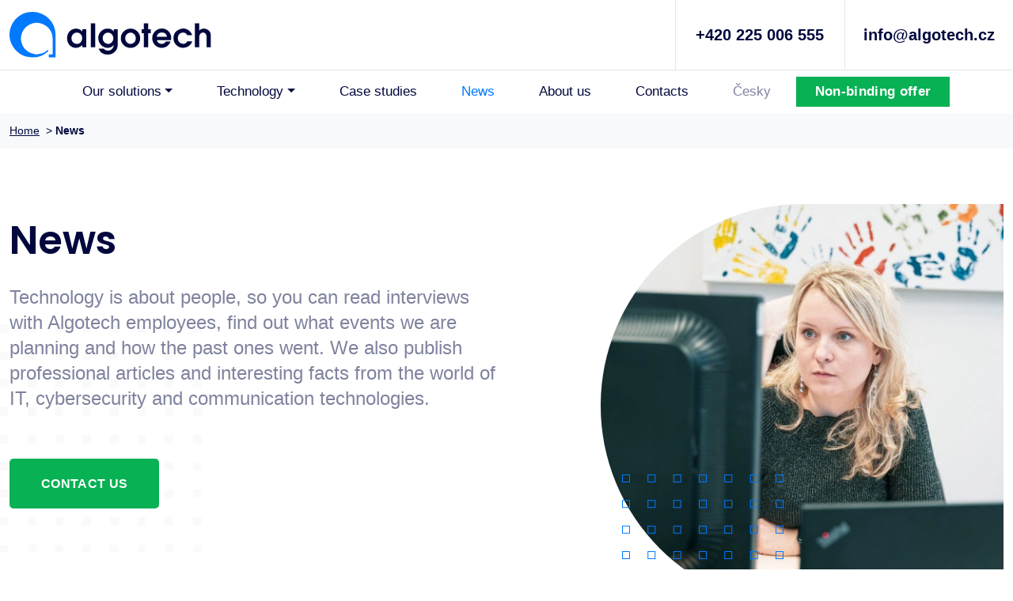

--- FILE ---
content_type: text/html; charset=UTF-8
request_url: https://en.algotech.cz/news/
body_size: 8011
content:

<!DOCTYPE html>
<html lang="en">
  <head>
    <meta charset="utf-8">
    <title>News, articles and interviews | Algotech</title>    
    <meta http-equiv="X-UA-Compatible" content="IE=edge">
    <meta name="viewport" content="width=device-width, initial-scale=1">
    <meta name="language" content="en">
    <meta name="robots" content="all, follow">
      
    <meta name="description" content="Read interviews with our employees, see what events we're planning, and find out what's happening in the world of IT, ICT or cybersecurity."> 
     
        <meta name="author" content="illusion pictures s.r.o.">
    <meta name="copyright" content="&copy;2023">
    
    <meta property="og:locale" content="en_US">
    <meta property="og:site_name" content="Algotech">
    <meta property="og:type" content="website">
    <meta property="og:url" content="https://en.algotech.cz/news/">
    <meta property="og:title" content="News, articles and interviews | Algotech">
        <meta property="og:description" content="Read interviews with our employees, see what events we're planning, and find out what's happening in the world of IT, ICT or cybersecurity.">
        <meta property="og:image" content="/data/stranky/news_hero.jpg">      
    <link rel="preconnect" href="https://fonts.googleapis.com"> 
    <link rel="preconnect" href="https://fonts.gstatic.com" crossorigin>
            
    <link href="/css/fonts.css" rel="stylesheet">    
    <link href="/css/bootstrap5/bootstrap.css" rel="stylesheet">    
    <link href="/css/style.css" rel="stylesheet">
    
    <link rel="icon" type="image/png" sizes="32x32" href="/images/favicon-32x32.png">
    <link rel="icon" type="image/png" sizes="16x16" href="/images/favicon-16x16.png">
    <link rel="shortcut icon" href="/images/favicon.ico"> 
    
    <link rel="canonical" href="https://en.algotech.cz/news/">
    <script src="/index.js"></script>
      
    <link rel="alternate" hreflang="en-us" href="https://en.algotech.cz/news/">
    <link rel="alternate" hreflang="cs-cz" href="https://www.algotech.cz/novinky/">   

    <meta name="google-site-verification" content="HQZWACsuO5Mk-Hr2EtESLzHxHFmTB_oStah56nILh-g" />

<!-- Google Tag Manager -->
<script>(function(w,d,s,l,i){w[l]=w[l]||[];w[l].push({'gtm.start':
new Date().getTime(),event:'gtm.js'});var f=d.getElementsByTagName(s)[0],
j=d.createElement(s),dl=l!='dataLayer'?'&l='+l:'';j.async=true;j.src=
'https://www.googletagmanager.com/gtm.js?id='+i+dl;f.parentNode.insertBefore(j,f);
})(window,document,'script','dataLayer','GTM-5624CR66');</script>
<!-- End Google Tag Manager -->

<!-- Google Tag Manager (noscript) -->
<noscript><iframe src="https://www.googletagmanager.com/ns.html?id=GTM-5624CR66"
height="0" width="0" style="display:none;visibility:hidden"></iframe></noscript>
<!-- End Google Tag Manager (noscript) -->  
  </head>

<body class="stranky_pozadi">


<!-- Header --> 
<div class="d-none d-md-block">
<div id="contactline_stranka">
  <div class="container-xxl">
    <div class="row contactline_text contactline_text_stranka">
      <div class="col-9 col-md-5 col-lg-6 col-xl-8"> 
        <div class="contactline_logo">
          <a href="/" aria-label="Algotech">
          <picture> 
          <source type="image/svg+xml" srcset="/images/algotech_logo_tmave.svg">
          <img src="/images/algotech_logo_tmave.png" class="img-fluid" alt="Algotech">
          </picture>
          </a>
        </div>        
      </div>
      <div class="col-3 d-md-none menu_english_mobil"> 
        <a href="https://www.algotech.cz/novinky/">Česky</a> 
      </div>
      <div class="col-6 col-md-4 col-lg-3 col-xl-2 contactline_cara contactline_cara_stranka">        
        <a href="tel:+420 225 006 555">+420 225 006 555</a>
      </div> 
      <div class="col-6 col-md-3 col-lg-3 col-xl-2 contactline_cara contactline_cara_stranka contactline_cara_stranka_mobil">
        <a href="mailto:info@algotech.cz">info@algotech.cz</a>  
      </div>           
    </div>
  </div>
</div>
</div>

<nav class="d-md-none navbar sticky-top navbar-expand-md" role="navigation">
  <div class="container-xxl">  
    <a class="navbar-brand" href="/" aria-label="Algotech">
      <picture> 
      <source type="image/svg+xml" srcset="/images/algotech_logo_tmave.svg">
      <img src="/images/algotech_logo_tmave.png" class="navbar-brand" alt="Algotech">
      </picture>
    </a>                     
    <button class="navbar-toggler navbar-toggler-stranky" type="button" data-bs-toggle="collapse" data-bs-target="#navbarNav" aria-controls="navbarNav" aria-expanded="false" aria-label="Toggle navigation">
    <span class="navbar-toggler-icon"></span>
    </button>    
    <a class="menu_english_mobil" href="https://www.algotech.cz/novinky/">Česky</a>     
    <div class="collapse navbar-collapse justify-content-center" id="navbarNav">
            <ul class="navbar-nav">     
        <li class="nav-item dropdown">
          <a style="outline: none;" class="nav-link nav-link_stranka dropdown-toggle mx-1 px-lg-4 " href="#" id="navbarDropdown" role="button" data-bs-toggle="dropdown" aria-expanded="false">Our solutions</a>                      
          <ul class="dropdown-menu dropdown-menu-lg" aria-labelledby="navbarDropdown">
            <div class="d-none d-md-block">
            <div class="row gx-0 gy-0">
            <div class="col-4 col-xl-2">
            <li>
						  <ul>
                <li class="dropdown-header"><a href="/cloud/">Cloud</a></li>		              			
                <li><a class="dropdown-item" href="/cloud-storage/">Cloud storage for<br>corporate data</a></li>
                <li><a class="dropdown-item" href="/virtual-servers/">Virtual servers</a></li>
                <li><a class="dropdown-item" href="/dedicated-graphics-servers/">Dedicated Graphics<br>Servers</a></li>
                <li><a class="dropdown-item" href="/webhosting/">Webhosting</a></li>
                <li><a class="dropdown-item" href="/cloud-infrastructure-iaas/">Cloud Infrastructure</a></li>
                <li><a class="dropdown-item" href="/docker/">Docker</a></li>
                <li><a class="dropdown-item" href="/mail-servers/">Mail servers</a></li>
                <li><a class="dropdown-item" href="/turnkey-cloud-conversion/">Turnkey cloud conversion</a></li>
                <li><a class="dropdown-item" href="/cloud-for-public-administration/">Cloud for public<br>administration</a></li>   
                <li><a class="dropdown-item" href="/backup-as-a-service/">Data backup to the cloud</a></li>                    
  						</ul>
					  </li>
					  </div>
					  <div class="col-4 col-xl-2">
            <li>
						  <ul>
                <li class="dropdown-header"><a href="/enterprise-information-systems/">Enterprise Information<br>Systems</a></li>		              			
                <li><a class="dropdown-item" href="/erp-oracle-takeover/">Oracle ERP takeover</a></li>
                <li><a class="dropdown-item" href="/oracle-jd-edwards/">ERP system</a></li>
                <li><a class="dropdown-item" href="/crm/">SugarCRM</a></li>
                <li><a class="dropdown-item" href="/acdc/">ACDC smart readers</a></li>
                <li><a class="dropdown-item" href="/oracle-erp-support/">Oracle ERP support</a></li>  
                <li><a class="dropdown-item" href="/oracle-ebusiness-suite/">Oracle E-Business Suite</a></li>
                <li><a class="dropdown-item" href="/oracle-fusion-cloud-erp/">Oracle Cloud ERP</a></li>                       
  						</ul>
					  </li>
					  </div>
					  <div class="col-4 col-xl-2">
            <li>
						  <ul>
                <li class="dropdown-header"><a href="/digital-communication/">Digital communication</a></li>  
                <li><a class="dropdown-item" href="/telephone-exchange-transfer/">Telephone exchange transfer</a></li>           			
                <li><a class="dropdown-item" href="/algotech-cc/">Algotech CC</a></li>
                <li><a class="dropdown-item" href="/telecommunication-solution-support-services/">Telecommunication Solution<br>Support Services</a></li>                    
  						</ul>
					  </li>
					  </div>
					  <div class="col-4 col-xl-2">
            <li>
						  <ul>
                <li class="dropdown-header"><a href="/outsourcing-it/">IT outsourcing</a></li>		              			
                <li><a class="dropdown-item" href="/it-monitoring/">IT monitoring</a></li>
                <li><a class="dropdown-item" href="/it-outsourcing/">IT outsourcing</a></li>
                <li><a class="dropdown-item" href="/servicedesk/">L1-L3 ServiceDesk</a></li>  
                <li class="dropdown-header"><a href="/artificial-intelligence/">Artificial Intelligence</a></li>		              			
                <li><a class="dropdown-item" href="/ai-erp-assistant/">AI ERP assistant</a></li>
                <li><a class="dropdown-item" href="/ai-consultation/">AI consultation</a></li> 
                <li><a class="dropdown-item" href="/ai-chatbot/">AI chatbot</a></li>                   
  						</ul>
					  </li>
					  </div>
					  <div class="col-4 col-xl-2">
            <li>
						  <ul>
                <li class="dropdown-header"><a href="/other-services/">IT security</a></li>		              			
                <li><a class="dropdown-item" href="/mkb/">MKB – Cyber <br>Security Manager</a></li>
                <li><a class="dropdown-item" href="/dpo/">DPO</a></li>
                <li><a class="dropdown-item" href="/gdpr-consultancy/">GDPR consultancy for<br>public administration</a></li>
                <li><a class="dropdown-item" href="/cybersecurity-training/">Cybersecurity training</a></li>
                <li><a class="dropdown-item" href="/cybersecurity/">Cybersecurity</a></li>
                <li><a class="dropdown-item" href="/phishing-tests/">Phishing tests</a></li>
                <li><a class="dropdown-item" href="/penetration-tests/">Penetration tests</a></li>
                <li><a class="dropdown-item" href="/security-audit/">Security audit</a></li>
                <li><a class="dropdown-item" href="/office-365-business/">Microsoft 365</a></li>  
                <li><a class="dropdown-item" href="/nis2-public/">NIS2 for public sector</a></li>
                <li><a class="dropdown-item" href="/nis2-private/">NIS2 for private sector</a></li> 
                <li><a class="dropdown-item" href="/tax-advisors-security/">Tax Advisors Security</a></li>                        
  						</ul>
					  </li>
					  </div>
					  <div class="col-4 col-xl-2">
            <li>
						  <ul>
                <li class="dropdown-header"><a href="/custom-development/">Custom development</a></li>		              			
                <li><a class="dropdown-item" href="/custom-software-development/">Custom software development</a></li>
                <li><a class="dropdown-item" href="/development-takeover/">Development takeover</a></li>
                <li><a class="dropdown-item" href="/it-development-support/">IT development support<br>for applications</a></li>
                <li><a class="dropdown-item" href="/it-infrastructure-for-custom-apps/">IT infrastructure for<br>custom applications</a></li>                      
  						</ul>
					  </li>
					  </div>
            </div>
            </div>             
            <li class="d-md-none">
						  <ul>	              			
                <li><a class="dropdown-item" href="/cloud/">Cloud</a></li>
                <li><a class="dropdown-item" href="/enterprise-information-systems/">Enterprise Information Systems</a></li>
                <li><a class="dropdown-item" href="/digital-communication/">Digital communication</a></li>
                <li><a class="dropdown-item" href="/outsourcing-it/">IT outsourcing</a></li>
                <li><a class="dropdown-item" href="/other-services/">IT security</a></li>
                <li><a class="dropdown-item" href="/custom-development/">Custom development</a></li>
                <li><a class="dropdown-item" href="/artificial-intelligence/">Artificial Intelligence</a></li>	
  						</ul>
					  </li>             
          </ul>
        </li>
        
        <li class="nav-item dropdown">
          <a style="outline: none;" class="nav-link nav-link_stranka dropdown-toggle mx-1 px-lg-4 " href="#" id="navbarDropdown" role="button" data-bs-toggle="dropdown" aria-expanded="false">Technology</a>                      
          <ul class="dropdown-menu dropdown-menu-lg dropdown-menu-technologie" aria-labelledby="navbarDropdown">
            <div class="d-none d-md-block">
            <div class="row gx-0 gy-0">
            <div class="col-2 col-md-3 col-lg-3 col-xl-2">
            <li>
						  <ul>
                <li class="dropdown-header">Technology</li>	
                
                <li class="mb-lg-3"><a class="dropdown-item" href="/crm/">
                <picture> 
                <source type="image/svg+xml" srcset="/images/ikony/ikona_menu_sugarcrm.svg">
                <img src="/images/ikony/ikona_menu_sugarcrm.png" width="23" height="23" alt="SugarCRM" class="lazyload" loading="lazy">
                </picture>
                &nbsp;SugarCRM</a></li>
                <li class="mb-lg-3"><a class="dropdown-item" href="/avaya/"><picture> 
                <source type="image/svg+xml" srcset="/images/ikony/ikona_menu_avaya.svg">
                <img src="/images/ikony/ikona_menu_avaya.png" width="24" height="22" alt="Avaya" class="lazyload" loading="lazy">
                </picture>
                &nbsp;Avaya</a></li>
                <li class="mb-lg-3"><a class="dropdown-item" href="/oracle-jd-edwards/"><picture> 
                <source type="image/svg+xml" srcset="/images/ikony/ikona_menu_oracle.svg">
                <img src="/images/ikony/ikona_menu_oracle.png" width="30" height="19" alt="Oracle" class="lazyload" loading="lazy">
                </picture>
                &nbsp;Oracle</a></li>
                <li class="mb-lg-3"><a class="dropdown-item" href="/sophos/"><picture> 
                <img src="/images/ikony/ikona_menu_sophos.png" width="26" height="26" alt="Sophos" class="lazyload" loading="lazy">
                </picture>
                &nbsp;Sophos</a></li>                    
  						</ul>
					  </li>
					  </div>
					  <div class="col-2 col-md-3 col-lg-2 col-xl-2">
            <li>
						  <ul>	
                <li class="dropdown-header">&nbsp;</li>	              			
                <li class="mb-lg-3"><a class="dropdown-item" href="/nice/"><picture> 
                <source type="image/svg+xml" srcset="/images/loga/logo_nice.svg">
                <img src="/images/loga/logo_nice.png" width="30" height="10" alt="NICE" class="lazyload" loading="lazy">
                </picture>
                &nbsp;NICE</a></li>
                <li class="mb-lg-3"><a class="dropdown-item" href="/hpe/"><picture> 
                <source type="image/svg+xml" srcset="/images/ikony/ikona_menu_hpe.svg">
                <img src="/images/ikony/ikona_menu_hpe.png" width="38" height="11" alt="HPE" class="lazyload" loading="lazy">
                </picture>
                &nbsp;HPE</a></li>
                <li class="mb-lg-3"><a class="dropdown-item" href="/eset/"><picture> 
                <source type="image/svg+xml" srcset="/images/ikony/ikona_menu_eset.svg">
                <img src="/images/ikony/ikona_menu_eset.png" width="30" height="30" alt="ESET" class="lazyload" loading="lazy">
                </picture>
                &nbsp;ESET</a></li>    
                <li class="mb-lg-3"><a class="dropdown-item" href="/zebra/"><picture> 
                <source type="image/svg+xml" srcset="/images/ikony/ikona_menu_zebra.svg">
                <img src="/images/ikony/ikona_menu_zebra.png" width="32" height="35" alt="Zebra" class="lazyload" loading="lazy">
                </picture>
                &nbsp;Zebra</a></li>                     
  						</ul>
					  </li>
					  </div>
					  <div class="col-2 col-md-3 col-lg-3 col-xl-3">
            <li>
						  <ul>	
                <li class="dropdown-header">&nbsp;</li>	              			
                <li class="mb-lg-3"><a class="dropdown-item" href="/sewio/"><picture> 
                <source type="image/svg+xml" srcset="/images/ikony/ikona_menu_sewio.svg">
                <img src="/images/ikony/ikona_menu_sewio.png" width="25" height="22" alt="Sewio" class="lazyload" loading="lazy">
                </picture>
                &nbsp;Sewio</a></li>
                <li class="mb-lg-3"><a class="dropdown-item" href="/office-365-business/"><picture> 
                <source type="image/svg+xml" srcset="/images/ikony/ikona_menu_office365.svg">
                <img src="/images/ikony/ikona_menu_office365.png" width="22" height="22" alt="MS Office" class="lazyload" loading="lazy">
                </picture>
                &nbsp;Microsoft</a></li> 
                <li class="mb-lg-3"><a class="dropdown-item" href="/docker/"><picture> 
                <source type="image/svg+xml" srcset="/images/ikony/ikona_menu_docker.svg">
                <img src="/images/ikony/ikona_menu_docker.png" width="33" height="24" alt="Docker" class="lazyload" loading="lazy">
                </picture>
                &nbsp;Docker</a></li>  
                <li class="mb-lg-3"><a class="dropdown-item" href="/palo-alto/"><picture> 
                <img src="/images/ikony/ikona_menu_paloalto.png" width="36" height="26" alt="Palo Alto" class="lazyload" loading="lazy">
                </picture>
                &nbsp;Palo Alto</a></li>                  
  						</ul>
					  </li>
					  </div>
					  <div class="col-2 col-md-3 col-lg-4 col-xl-5">
            <li>
						  <ul>
                <li class="dropdown-header"><a href="/data-centre/">Our data<br class="d-none d-md-inline d-lg-none"> centre</a></li>		              			
                <li><a class="dropdown-item" href="/data-centre/">
                <picture> 
                <img src="/images/menu_datacentrum.jpg" alt="Our data centre Algotech" class="img-fluid lazyload" loading="lazy">
                </picture>  
                </a></li>  
                <li class="home_onas_odkaz menu_odkaz_datacentrum"><a class="dropdown-item" href="/data-centre/"><strong>Find out more <span>&#10132;</span></strong></a></li>                
  						</ul>
					  </li>
					  </div>
            </div>
            </div>             
            <li class="d-md-none">
						  <ul>	              			
                <li><a class="dropdown-item" href="/crm/">SugarCRM</a></li>
                <li><a class="dropdown-item" href="/avaya/">Avaya</a></li>
                <li><a class="dropdown-item" href="/oracle-jd-edwards/">Oracle</a></li>
                <li><a class="dropdown-item" href="/sophos/">Sophos</a></li>
                <li><a class="dropdown-item" href="/nice/">NICE</a></li>
                <li><a class="dropdown-item" href="/hpe/">HPE</a></li>
                <li><a class="dropdown-item" href="/eset/">ESET</a></li>
                <li><a class="dropdown-item" href="/zebra/">Zebra</a></li>
                <li><a class="dropdown-item" href="/sewio/">Sewio</a></li>
                <li><a class="dropdown-item" href="/office-365-business/">Microsoft</a></li>
                <li><a class="dropdown-item" href="/docker/">Docker</a></li>
                <li><a class="dropdown-item" href="/data-centre/">Our data centre</a></li>
  						</ul>
					  </li>             
          </ul>
        </li>
        
        <li class="nav-item">
          <a class="nav-link nav-link_stranka mx-1 px-lg-4 " href="/case-studies/">Case studies</a>
        </li>
        <li class="nav-item">
          <a class="nav-link nav-link_stranka mx-1 px-lg-4 active" aria-current="page" href="/news/">News</a>
        </li>
        <li class="nav-item">
          <a class="nav-link nav-link_stranka mx-1 px-lg-4 " href="/about-us/">About us</a>
        </li>
        <li class="nav-item">
          <a class="nav-link nav-link_stranka mx-1 px-lg-4 " href="/contacts/">Contacts</a>
        </li>
        <li class="nav-item d-none d-md-block">
          <a class="nav-link nav-link_stranka mx-1 px-lg-4 menu_english" href="https://www.algotech.cz/novinky/">Česky</a>
        </li>
        <li class="nav-item d-none d-xl-block">
          <a class="nav-link nav-link_stranka mx-1 px-lg-4 btn-success menu_nezavazna" href="#kontaktovat">Non-binding offer</a>
        </li>
      </ul>  
    </div>
    
    <div class="row contactline_text contactline_text_stranka">
      <div class="col-6 contactline_cara contactline_cara_stranka">        
        <a href="tel:+420 225 006 555">+420 225 006 555</a>
      </div> 
      <div class="col-6 contactline_cara contactline_cara_stranka contactline_cara_stranka_mobil">
        <a href="mailto:info@algotech.cz">info@algotech.cz</a>  
      </div>           
    </div>
    
  </div>
</nav>

<!-- Menu --> 
<nav class="d-none d-md-block navbar sticky-top navbar-expand-md" role="navigation">
  <div class="container-xxl">  
    <div class="menu_ikonka_mobil">         
      <button class="navbar-toggler navbar-toggler-stranky" type="button" data-bs-toggle="collapse" data-bs-target="#navbarNav" aria-controls="navbarNav" aria-expanded="false" aria-label="Toggle navigation">
      <span class="navbar-toggler-icon"></span>
      </button>      
    </div>
    <div class="collapse navbar-collapse justify-content-center" id="navbarNav">
            <ul class="navbar-nav">     
        <li class="nav-item dropdown">
          <a style="outline: none;" class="nav-link nav-link_stranka dropdown-toggle mx-1 px-lg-4 " href="#" id="navbarDropdown" role="button" data-bs-toggle="dropdown" aria-expanded="false">Our solutions</a>                      
          <ul class="dropdown-menu dropdown-menu-lg" aria-labelledby="navbarDropdown">
            <div class="d-none d-md-block">
            <div class="row gx-0 gy-0">
            <div class="col-4 col-xl-2">
            <li>
						  <ul>
                <li class="dropdown-header"><a href="/cloud/">Cloud</a></li>		              			
                <li><a class="dropdown-item" href="/cloud-storage/">Cloud storage for<br>corporate data</a></li>
                <li><a class="dropdown-item" href="/virtual-servers/">Virtual servers</a></li>
                <li><a class="dropdown-item" href="/dedicated-graphics-servers/">Dedicated Graphics<br>Servers</a></li>
                <li><a class="dropdown-item" href="/webhosting/">Webhosting</a></li>
                <li><a class="dropdown-item" href="/cloud-infrastructure-iaas/">Cloud Infrastructure</a></li>
                <li><a class="dropdown-item" href="/docker/">Docker</a></li>
                <li><a class="dropdown-item" href="/mail-servers/">Mail servers</a></li>
                <li><a class="dropdown-item" href="/turnkey-cloud-conversion/">Turnkey cloud conversion</a></li>
                <li><a class="dropdown-item" href="/cloud-for-public-administration/">Cloud for public<br>administration</a></li>   
                <li><a class="dropdown-item" href="/backup-as-a-service/">Data backup to the cloud</a></li>                    
  						</ul>
					  </li>
					  </div>
					  <div class="col-4 col-xl-2">
            <li>
						  <ul>
                <li class="dropdown-header"><a href="/enterprise-information-systems/">Enterprise Information<br>Systems</a></li>		              			
                <li><a class="dropdown-item" href="/erp-oracle-takeover/">Oracle ERP takeover</a></li>
                <li><a class="dropdown-item" href="/oracle-jd-edwards/">ERP system</a></li>
                <li><a class="dropdown-item" href="/crm/">SugarCRM</a></li>
                <li><a class="dropdown-item" href="/acdc/">ACDC smart readers</a></li>
                <li><a class="dropdown-item" href="/oracle-erp-support/">Oracle ERP support</a></li>  
                <li><a class="dropdown-item" href="/oracle-ebusiness-suite/">Oracle E-Business Suite</a></li>
                <li><a class="dropdown-item" href="/oracle-fusion-cloud-erp/">Oracle Cloud ERP</a></li>                       
  						</ul>
					  </li>
					  </div>
					  <div class="col-4 col-xl-2">
            <li>
						  <ul>
                <li class="dropdown-header"><a href="/digital-communication/">Digital communication</a></li>  
                <li><a class="dropdown-item" href="/telephone-exchange-transfer/">Telephone exchange transfer</a></li>           			
                <li><a class="dropdown-item" href="/algotech-cc/">Algotech CC</a></li>
                <li><a class="dropdown-item" href="/telecommunication-solution-support-services/">Telecommunication Solution<br>Support Services</a></li>                    
  						</ul>
					  </li>
					  </div>
					  <div class="col-4 col-xl-2">
            <li>
						  <ul>
                <li class="dropdown-header"><a href="/outsourcing-it/">IT outsourcing</a></li>		              			
                <li><a class="dropdown-item" href="/it-monitoring/">IT monitoring</a></li>
                <li><a class="dropdown-item" href="/it-outsourcing/">IT outsourcing</a></li>
                <li><a class="dropdown-item" href="/servicedesk/">L1-L3 ServiceDesk</a></li>  
                <li class="dropdown-header"><a href="/artificial-intelligence/">Artificial Intelligence</a></li>		              			
                <li><a class="dropdown-item" href="/ai-erp-assistant/">AI ERP assistant</a></li>
                <li><a class="dropdown-item" href="/ai-consultation/">AI consultation</a></li> 
                <li><a class="dropdown-item" href="/ai-chatbot/">AI chatbot</a></li>                   
  						</ul>
					  </li>
					  </div>
					  <div class="col-4 col-xl-2">
            <li>
						  <ul>
                <li class="dropdown-header"><a href="/other-services/">IT security</a></li>		              			
                <li><a class="dropdown-item" href="/mkb/">MKB – Cyber <br>Security Manager</a></li>
                <li><a class="dropdown-item" href="/dpo/">DPO</a></li>
                <li><a class="dropdown-item" href="/gdpr-consultancy/">GDPR consultancy for<br>public administration</a></li>
                <li><a class="dropdown-item" href="/cybersecurity-training/">Cybersecurity training</a></li>
                <li><a class="dropdown-item" href="/cybersecurity/">Cybersecurity</a></li>
                <li><a class="dropdown-item" href="/phishing-tests/">Phishing tests</a></li>
                <li><a class="dropdown-item" href="/penetration-tests/">Penetration tests</a></li>
                <li><a class="dropdown-item" href="/security-audit/">Security audit</a></li>
                <li><a class="dropdown-item" href="/office-365-business/">Microsoft 365</a></li>  
                <li><a class="dropdown-item" href="/nis2-public/">NIS2 for public sector</a></li>
                <li><a class="dropdown-item" href="/nis2-private/">NIS2 for private sector</a></li> 
                <li><a class="dropdown-item" href="/tax-advisors-security/">Tax Advisors Security</a></li>                        
  						</ul>
					  </li>
					  </div>
					  <div class="col-4 col-xl-2">
            <li>
						  <ul>
                <li class="dropdown-header"><a href="/custom-development/">Custom development</a></li>		              			
                <li><a class="dropdown-item" href="/custom-software-development/">Custom software development</a></li>
                <li><a class="dropdown-item" href="/development-takeover/">Development takeover</a></li>
                <li><a class="dropdown-item" href="/it-development-support/">IT development support<br>for applications</a></li>
                <li><a class="dropdown-item" href="/it-infrastructure-for-custom-apps/">IT infrastructure for<br>custom applications</a></li>                      
  						</ul>
					  </li>
					  </div>
            </div>
            </div>             
            <li class="d-md-none">
						  <ul>	              			
                <li><a class="dropdown-item" href="/cloud/">Cloud</a></li>
                <li><a class="dropdown-item" href="/enterprise-information-systems/">Enterprise Information Systems</a></li>
                <li><a class="dropdown-item" href="/digital-communication/">Digital communication</a></li>
                <li><a class="dropdown-item" href="/outsourcing-it/">IT outsourcing</a></li>
                <li><a class="dropdown-item" href="/other-services/">IT security</a></li>
                <li><a class="dropdown-item" href="/custom-development/">Custom development</a></li>
                <li><a class="dropdown-item" href="/artificial-intelligence/">Artificial Intelligence</a></li>	
  						</ul>
					  </li>             
          </ul>
        </li>
        
        <li class="nav-item dropdown">
          <a style="outline: none;" class="nav-link nav-link_stranka dropdown-toggle mx-1 px-lg-4 " href="#" id="navbarDropdown" role="button" data-bs-toggle="dropdown" aria-expanded="false">Technology</a>                      
          <ul class="dropdown-menu dropdown-menu-lg dropdown-menu-technologie" aria-labelledby="navbarDropdown">
            <div class="d-none d-md-block">
            <div class="row gx-0 gy-0">
            <div class="col-2 col-md-3 col-lg-3 col-xl-2">
            <li>
						  <ul>
                <li class="dropdown-header">Technology</li>	
                
                <li class="mb-lg-3"><a class="dropdown-item" href="/crm/">
                <picture> 
                <source type="image/svg+xml" srcset="/images/ikony/ikona_menu_sugarcrm.svg">
                <img src="/images/ikony/ikona_menu_sugarcrm.png" width="23" height="23" alt="SugarCRM" class="lazyload" loading="lazy">
                </picture>
                &nbsp;SugarCRM</a></li>
                <li class="mb-lg-3"><a class="dropdown-item" href="/avaya/"><picture> 
                <source type="image/svg+xml" srcset="/images/ikony/ikona_menu_avaya.svg">
                <img src="/images/ikony/ikona_menu_avaya.png" width="24" height="22" alt="Avaya" class="lazyload" loading="lazy">
                </picture>
                &nbsp;Avaya</a></li>
                <li class="mb-lg-3"><a class="dropdown-item" href="/oracle-jd-edwards/"><picture> 
                <source type="image/svg+xml" srcset="/images/ikony/ikona_menu_oracle.svg">
                <img src="/images/ikony/ikona_menu_oracle.png" width="30" height="19" alt="Oracle" class="lazyload" loading="lazy">
                </picture>
                &nbsp;Oracle</a></li>
                <li class="mb-lg-3"><a class="dropdown-item" href="/sophos/"><picture> 
                <img src="/images/ikony/ikona_menu_sophos.png" width="26" height="26" alt="Sophos" class="lazyload" loading="lazy">
                </picture>
                &nbsp;Sophos</a></li>                    
  						</ul>
					  </li>
					  </div>
					  <div class="col-2 col-md-3 col-lg-2 col-xl-2">
            <li>
						  <ul>	
                <li class="dropdown-header">&nbsp;</li>	              			
                <li class="mb-lg-3"><a class="dropdown-item" href="/nice/"><picture> 
                <source type="image/svg+xml" srcset="/images/loga/logo_nice.svg">
                <img src="/images/loga/logo_nice.png" width="30" height="10" alt="NICE" class="lazyload" loading="lazy">
                </picture>
                &nbsp;NICE</a></li>
                <li class="mb-lg-3"><a class="dropdown-item" href="/hpe/"><picture> 
                <source type="image/svg+xml" srcset="/images/ikony/ikona_menu_hpe.svg">
                <img src="/images/ikony/ikona_menu_hpe.png" width="38" height="11" alt="HPE" class="lazyload" loading="lazy">
                </picture>
                &nbsp;HPE</a></li>
                <li class="mb-lg-3"><a class="dropdown-item" href="/eset/"><picture> 
                <source type="image/svg+xml" srcset="/images/ikony/ikona_menu_eset.svg">
                <img src="/images/ikony/ikona_menu_eset.png" width="30" height="30" alt="ESET" class="lazyload" loading="lazy">
                </picture>
                &nbsp;ESET</a></li>    
                <li class="mb-lg-3"><a class="dropdown-item" href="/zebra/"><picture> 
                <source type="image/svg+xml" srcset="/images/ikony/ikona_menu_zebra.svg">
                <img src="/images/ikony/ikona_menu_zebra.png" width="32" height="35" alt="Zebra" class="lazyload" loading="lazy">
                </picture>
                &nbsp;Zebra</a></li>                     
  						</ul>
					  </li>
					  </div>
					  <div class="col-2 col-md-3 col-lg-3 col-xl-3">
            <li>
						  <ul>	
                <li class="dropdown-header">&nbsp;</li>	              			
                <li class="mb-lg-3"><a class="dropdown-item" href="/sewio/"><picture> 
                <source type="image/svg+xml" srcset="/images/ikony/ikona_menu_sewio.svg">
                <img src="/images/ikony/ikona_menu_sewio.png" width="25" height="22" alt="Sewio" class="lazyload" loading="lazy">
                </picture>
                &nbsp;Sewio</a></li>
                <li class="mb-lg-3"><a class="dropdown-item" href="/office-365-business/"><picture> 
                <source type="image/svg+xml" srcset="/images/ikony/ikona_menu_office365.svg">
                <img src="/images/ikony/ikona_menu_office365.png" width="22" height="22" alt="MS Office" class="lazyload" loading="lazy">
                </picture>
                &nbsp;Microsoft</a></li> 
                <li class="mb-lg-3"><a class="dropdown-item" href="/docker/"><picture> 
                <source type="image/svg+xml" srcset="/images/ikony/ikona_menu_docker.svg">
                <img src="/images/ikony/ikona_menu_docker.png" width="33" height="24" alt="Docker" class="lazyload" loading="lazy">
                </picture>
                &nbsp;Docker</a></li>  
                <li class="mb-lg-3"><a class="dropdown-item" href="/palo-alto/"><picture> 
                <img src="/images/ikony/ikona_menu_paloalto.png" width="36" height="26" alt="Palo Alto" class="lazyload" loading="lazy">
                </picture>
                &nbsp;Palo Alto</a></li>                  
  						</ul>
					  </li>
					  </div>
					  <div class="col-2 col-md-3 col-lg-4 col-xl-5">
            <li>
						  <ul>
                <li class="dropdown-header"><a href="/data-centre/">Our data<br class="d-none d-md-inline d-lg-none"> centre</a></li>		              			
                <li><a class="dropdown-item" href="/data-centre/">
                <picture> 
                <img src="/images/menu_datacentrum.jpg" alt="Our data centre Algotech" class="img-fluid lazyload" loading="lazy">
                </picture>  
                </a></li>  
                <li class="home_onas_odkaz menu_odkaz_datacentrum"><a class="dropdown-item" href="/data-centre/"><strong>Find out more <span>&#10132;</span></strong></a></li>                
  						</ul>
					  </li>
					  </div>
            </div>
            </div>             
            <li class="d-md-none">
						  <ul>	              			
                <li><a class="dropdown-item" href="/crm/">SugarCRM</a></li>
                <li><a class="dropdown-item" href="/avaya/">Avaya</a></li>
                <li><a class="dropdown-item" href="/oracle-jd-edwards/">Oracle</a></li>
                <li><a class="dropdown-item" href="/sophos/">Sophos</a></li>
                <li><a class="dropdown-item" href="/nice/">NICE</a></li>
                <li><a class="dropdown-item" href="/hpe/">HPE</a></li>
                <li><a class="dropdown-item" href="/eset/">ESET</a></li>
                <li><a class="dropdown-item" href="/zebra/">Zebra</a></li>
                <li><a class="dropdown-item" href="/sewio/">Sewio</a></li>
                <li><a class="dropdown-item" href="/office-365-business/">Microsoft</a></li>
                <li><a class="dropdown-item" href="/docker/">Docker</a></li>
                <li><a class="dropdown-item" href="/data-centre/">Our data centre</a></li>
  						</ul>
					  </li>             
          </ul>
        </li>
        
        <li class="nav-item">
          <a class="nav-link nav-link_stranka mx-1 px-lg-4 " href="/case-studies/">Case studies</a>
        </li>
        <li class="nav-item">
          <a class="nav-link nav-link_stranka mx-1 px-lg-4 active" aria-current="page" href="/news/">News</a>
        </li>
        <li class="nav-item">
          <a class="nav-link nav-link_stranka mx-1 px-lg-4 " href="/about-us/">About us</a>
        </li>
        <li class="nav-item">
          <a class="nav-link nav-link_stranka mx-1 px-lg-4 " href="/contacts/">Contacts</a>
        </li>
        <li class="nav-item d-none d-md-block">
          <a class="nav-link nav-link_stranka mx-1 px-lg-4 menu_english" href="https://www.algotech.cz/novinky/">Česky</a>
        </li>
        <li class="nav-item d-none d-xl-block">
          <a class="nav-link nav-link_stranka mx-1 px-lg-4 btn-success menu_nezavazna" href="#kontaktovat">Non-binding offer</a>
        </li>
      </ul>  
    </div>
  </div>
</nav>

<div id="navigationrow">   
  <div class="container-xxl">  
    <div class="row">
      <div class="">
      <div itemtype="https://data-vocabulary.org/Breadcrumb" itemprop="breadcrumb" class="navigation"><a itemprop="url" href="https://en.algotech.cz/"><span itemprop="title">Home</span></a>&nbsp; > <strong>News</strong></div> 
      </div>
    </div>
  </div>  
</div>

 
<div id="stranka_header" class="pattern_sluzba_hero">
  <div class="container-xxl">
    <div class="row">    
      <div class="col-md-6">
        <h1>News</h1>
        <div class="home_header_motto stranka_header_motto">Technology is about people, so you can read interviews with Algotech employees, find out what events we are planning and how the past ones went. We also publish professional articles and interesting facts from the world of IT, cybersecurity and communication technologies.</div>
         
        <div class="home_header_tlacitka stranka_header_tlacitka">
        <a href="#kontaktovat" class="btn btn-success">Contact us</a>       
        </div>
         
      </div>
      <div class="col-md-5 offset-md-1 d-none d-md-block">
        <div class="pattern_hero1"></div> 
        <div class="stranka_header_obrazek">
        
        <picture>
        <source type="image/webp" srcset="/data/stranky/news_hero_400.webp 400w, 
        /data/stranky/news_hero_480.webp 480w,
        /data/stranky/news_hero_530.webp 530w, 
        /data/stranky/news_hero.webp 530w"  
        sizes="(min-width: 1200px) 530px, (min-width: 992px) 480px, (min-width: 768px) 400px, (min-width: 576px) 300px, 100vw">
        <source srcset="/data/stranky/news_hero400.jpg 400w, 
        /data/stranky/news_hero_480.jpg 480w,
        /data/stranky/news_hero_530.jpg 530w,  
        /data/stranky/news_hero.jpg 530w"  
        sizes="(min-width: 1200px) 530px, (min-width: 992px) 480px, (min-width: 768px) 400px, (min-width: 576px) 300px, 100vw">
        <img src="/data/stranky/news_hero.jpg" width="530" height="530" class="img-fluid lazyload" alt="News" loading="lazy">
        </picture>        </div>
      </div>
    </div>
  </div>
</div>
<script src="/page_novinky.js" async defer></script>

<div id="home_onas" class="stranka_prechod">
  <div class="container-xxl">
    <div class="row">    
      <div class="col-md-8 col-lg-6">
        <div class="home_onas_nazev">Category</div>
        <h2>Choose the category you are interested in</h2>
      </div>
    </div> 
    <div class="row mt-4">    
      <div class="col-12">
                        <a href="javascript:go_to_category('articles-and-interesting-facts')" class="d-block">
                  <div class="kategorie_box" data-category-button="articles-and-interesting-facts">
                      <div class="kategorie_box_text">Articles and <br class="d-sm-none">interesting facts</div>
                  </div>
              </a>
                </div>       
    </div>
    <a name="navigace"></a> 
    <div class="row">    
      <div class="col-12">  
      <div class="pripadovky_cara"></div>   
      </div>
    </div>


    <div class="row row-flex mt-4" id="news_target" data-url="" data-page="0">

  
    </div>     
  </div>
</div> 

<div id="strankovani">
  <div class="container-xxl">
    <div class="row">    
      <div class="col-sm-12 col-md-6 col-lg-3 offset-lg-3 text-center">
        <a class="btn btn-outline-success btn-modre-success" data-button="load_next_data_button">Load more articles</a>
      </div> 
      <div class="col-sm-12 col-md-6 col-lg-6 mt-5 mt-md-0 text-center text-md-end" data-target="paging">

      </div>  
    </div> 
  </div> 
</div>  

<a name="kontaktovat"></a>
<div id="home_onas" class="pattern_formular">
  <div class="container-xxl">
    <div class="row">    
      <div class="col-md-9 col-lg-6">
        <div class="home_onas_nazev">CONTACT</div>
        <h2>Contact us</h2>
        <div class="home_kontakt_popis">Interested in trying our services or a consultation? Leave us your contact details and we will get back to you within 3 hours.</div>
      </div>
    </div>
    <script type="text/javascript">
function kontrola_formulare2()
{
  if(document.getElementById("name").value.length==0) {
    alert("Please enter your name, it is required.");
    document.getElementById("name").focus();
    return false;
  } 
  if(document.getElementById("prijmeni").value.length==0) {
    alert("Please enter your surname, it is required.");
    document.getElementById("prijmeni").focus();
    return false;
  } 
  if(document.getElementById("email").value.length==0) {
    alert("Please enter your email, it's required.");
    document.getElementById("email").focus();
    return false;
  }  
  if(document.getElementById("telefon").value.length<=8) {
    alert("Please enter your phone number correctly, it is required. The minimum is 9 numbers.");
    document.getElementById("telefon").focus();
    return false;
  }  
  jQuery('#formular').attr('action','/send_formular.php');
  return true;
}
</script>
<div id="kontaktni-formular">
  <div class="row kontaktni-formular_obal">   
    <div class="col-lg-5 order-2 order-sm-1"> 
    <div class="kontaktni-formular_odrazka"> 
    <picture> 
    <source type="image/svg+xml" srcset="/images/fajfka.svg">
    <img src="/images/fajfka.png" width="24" height="24" alt="-" class="lazyload "loading="lazy">
    </picture> 
    We will get back to you within 3 hours</div>
    <div class="kontaktni-formular_odrazka"> 
    <picture> 
    <source type="image/svg+xml" srcset="/images/fajfka.svg">
    <img src="/images/fajfka.png" width="24" height="24" alt="-" class="lazyload "loading="lazy">
    </picture> 
    Non-stop support in English and Czech</div>
    <div class="kontaktni-formular_odrazka"> 
    <picture> 
    <source type="image/svg+xml" srcset="/images/fajfka.svg">
    <img src="/images/fajfka.png" width="24" height="24" alt="-" class="lazyload "loading="lazy">
    </picture> 
    You have a preliminary offer within a week</div>
    <div class="kontaktni-formular_odrazka"> 
    <picture> 
    <source type="image/svg+xml" srcset="/images/fajfka.svg">
    <img src="/images/fajfka.png" width="24" height="24" alt="-" class="lazyload "loading="lazy">
    </picture> 
    99.99% data availability guarantee</div>

    <div class="kontaktni-formular_zavolejte_obal"> 
      <div class="kontaktni-formular_zavolejte_ikona d-none d-lg-block"> 
      <picture> 
      <source type="image/svg+xml" srcset="/images/ikony/ikona_zavolejte.svg">
      <img src="/images/ikony/ikona_zavolejte.png" width="49" height="49" alt="Call us" class="lazyload "loading="lazy">
      </picture> 
      </div>
      <div class="kontaktni-formular_zavolejte_nadpis">You don't want to wait for an answer?</div>
      <div class="kontaktni-formular_zavolejte_text">Call us at <br class="d-sm-none"><a href="tel:+420 225 006 555">+420 225 006 555</a></div>
    </div>    
  </div>    
    <div class="col-lg-7 order-1 order-sm-2">
      <form onsubmit="return kontrola_formulare2()" id="formular" action="" method="post">
        <div class="row">
          <div class="col-12 col-md-6">
            <div class="form-floating mb-3">
              <input type="text" class="form-control" name="name" id="name" placeholder="Name*" aria-label="Name">
              <label for="name">Name*</label>
            </div>
          </div>
          <div class="col-12 col-md-6">
            <div class="form-floating mb-3">
              <input type="text" class="form-control" name="prijmeni" id="prijmeni" placeholder="Surname*" aria-label="Surname">
              <label for="prijmeni">Surname*</label>
            </div>
          </div>
        </div>  
        <div class="row">  
          <div class="col-12 col-md-6">
            <div class="form-floating mb-3">
              <input type="email" class="form-control" name="email" id="email" placeholder="E-mail*" aria-label="E-mail">
              <label for="email">E-mail*</label>
            </div>
          </div>
          <div class="col-12 col-md-6">
            <div class="form-floating mb-3">
              <input type="tel" class="form-control" name="telefon" id="telefon" placeholder="Phone number*" aria-label="Phone number">
              <label for="telefon">Phone number*</label>
            </div>
          </div>
        </div>
        <div class="row">
          <div class="col-xs-12">
            <div class="form-floating mb-3">
              <textarea class="form-control" placeholder="Message" aria-label="Message" name="text" id="text" style="height: 100px;"></textarea>
              <label for="text">Message</label>
            </div>                
            <div class="formular_tlacitko">
              <button type="submit" class="btn btn-success tlacitko">Send
              </button>
            </div>
            <div class="formular_souhlas pb-5 pb-sm-0">
              By selecting "Submit" I acknowledge <a href="/personal-data-processing/" target="_blank">the personal data processing policy</a>.
            </div>
            <input name="loc" type="hidden" value="news/">          
          </div>
         </div>
       </form>
    </div>
  </div>
</div>  </div>
</div> 
<div id="spodek">    
  <div class="pattern_paticka"> 
  <div class="container-xxl">    
    <div class="row spodek_text">    
      <div class="col-12 col-sm-6 col-lg-3 col-xl-3 spodek_odkazy">
        <div class="spodek_nadpis spodek_algotech">Algotech, a.s.</div>
        FUTURAMA Business Park<br>
        Sokolovská 668/136 D<br>
        186 00 Praha 8<br>
        <a href="https://goo.gl/maps/y93j6cRDi2G9ANYq6" target="_blank" rel="nofollow noopener">SHOW ON MAP <span>&#10132;</span></a>        
        <div class="spodek_tlacitko"><a href="/contacts/" class="btn btn-outline-success">Contact us</a></div>
        <div class="spodek_kontakty">
        <a href="tel:+420 225 006 555">+420 225 006 555</a>        
        <a href="mailto:info@algotech.cz">info@algotech.cz</a>
        </div>      
        <a href="https://www.facebook.com/AlgotechCzechRepublic/">
        <picture> 
          <source type="image/svg+xml" srcset="/images/ikony/ikona_facebook.svg">
          <img src="/images/ikony/ikona_facebook.png" width="40" height="40" alt="Facebook" class="me-4 lazyload" loading="lazy">
        </picture> 
        </a>        
        <a href="https://www.linkedin.com/company/algotech_/">
        <picture> 
          <source type="image/svg+xml" srcset="/images/ikony/ikona_linkedin.svg">
          <img src="/images/ikony/ikona_linkedin.png" width="40" height="40" alt="Linkedin" class="lazyload "loading="lazy">
        </picture> 
        </a>     
      </div> 
      <div class="col-12 col-sm-6 col-lg-3 col-xl-3">
        <div class="spodek_nadpis">OUR SOLUTIONS
        </div>
        <div class="spodek_seznam">
          <ul>
            <li><a href="/cloud/">Cloud</a></li>
            <li><a href="/enterprise-information-systems/">Enterprise systems</a></li>
            <li><a href="/digital-communication/">Digital communication</a></li>
            <li><a href="/outsourcing-it/">IT outsourcing</a></li>
            <li><a href="/other-services/">Other services</a></li>
            <li><a href="/custom-development/">Custom development</a></li>            
          </ul>
        </div>    
      </div> 
      <div class="col-12 col-sm-6 col-lg-3 col-xl-3">
        <div class="spodek_nadpis">INFORMATION
        </div>
        <div class="spodek_seznam">
          <ul>
            <li><a href="/references/">References</a></li>
            <li><a href="/news/">News</a></li>
            <li><a href="https://www.algonadace.cz/" target="_blank" rel="nofollow noopener">Algo Foundation 
            <picture> 
            <source type="image/svg+xml" srcset="/images/ikony/ikona_odkaz.svg">
            <img src="/images/ikony/ikona_odkaz.png" width="12" height="12" alt=">">
            </picture>
            </a></li>
            <li><a href="/career/">Career</a></li>
            <li><a href="/e-books/">E-books</a></li>                      
          </ul>
        </div>    
      </div> 
      <div class="col-12 col-sm-6 col-lg-3 col-xl-3">
        <div class="spodek_nadpis">ABOUT US
        </div>
        <div class="spodek_seznam">
          <ul>
            <li><a href="/contacts/">Contacts</a></li>
            <li><a href="/wrote-about-us/">Wrote about us</a></li>
            <li><a href="/history/">History</a></li>
            <li><a href="/news/we-help-and-support">We help and support</a></li>
            <li><a href="/data-centre/">Data centre</a></li>
            <li><a href="/documents/">Corporate information</a></li>                      
          </ul>
        </div>  
      </div>                    
    </div> 
    <div class="row">    
      <div class="col-12 paticka_spodek_text">        
        <p>Copyright &copy; 2026 - Algotech a.s., all rights reserved<br class="d-sm-none"><br class="d-sm-none"> <span class="d-none d-sm-inline">|</span> <a href="/personal-data-processing/">Personal data processing</a> | 
        <a href="/obchodni_podminky.pdf">Terms and conditions</a><!--   <a href="/cookies/">Cookies</a>| -->
        </p>      
      </div>      
    </div>       
  </div>       
</div>
</div>   

<!-- Patička --> 

  
   
   
<script src="https://cdnjs.cloudflare.com/ajax/libs/jquery/3.6.1/jquery.min.js" integrity="sha512-aVKKRRi/Q/YV+4mjoKBsE4x3H+BkegoM/em46NNlCqNTmUYADjBbeNefNxYV7giUp0VxICtqdrbqU7iVaeZNXA==" crossorigin="anonymous" referrerpolicy="no-referrer"></script>
<!--[if lt IE 9]>
<script src="https://cdnjs.cloudflare.com/ajax/libs/html5shiv/3.7.2/html5shiv.min.js" integrity="sha256-4OrICDjBYfKefEbVT7wETRLNFkuq4TJV5WLGvjqpGAk=" crossorigin="anonymous"></script>
<script src="https://cdnjs.cloudflare.com/ajax/libs/respond.js/1.4.2/respond.min.js" integrity="sha256-g6iAfvZp+nDQ2TdTR/VVKJf3bGro4ub5fvWSWVRi2NE=" crossorigin="anonymous"></script>
<![endif]-->

<link href="/css/style-lazy.css" rel="stylesheet">
<link href="/css/animace.css" rel="stylesheet">
<link href="/css/patterny.css" rel="stylesheet">
<link href="/css/timeline.css" rel="stylesheet">

<!-- <script src="https://cdn.jsdelivr.net/npm/bootstrap@5.0.0-beta1/dist/js/bootstrap.bundle.min.js" integrity="sha384-ygbV9kiqUc6oa4msXn9868pTtWMgiQaeYH7/t7LECLbyPA2x65Kgf80OJFdroafW" crossorigin="anonymous"></script> -->
<script src="https://cdn.jsdelivr.net/npm/bootstrap@5.2.2/dist/js/bootstrap.bundle.min.js" integrity="sha384-OERcA2EqjJCMA+/3y+gxIOqMEjwtxJY7qPCqsdltbNJuaOe923+mo//f6V8Qbsw3" crossorigin="anonymous"></script>

 

  

<script type="application/ld+json">
{
"@context": "http://schema.org/",
"@type": "Organization",
"@id": "https://en.algotech.cz",
"name": "Algotech, a.s.",
"description": "We are IT professionals who emphasize quality of service and technology. Our services have one goal - to help.",
"url": "https://en.algotech.cz",
"logo": "https://en.algotech.cz/images/algotech_logo_tmave.png",
"image": [
  "https://en.algotech.cz/images/ogimage.jpg"        
 ], 
"email": "info@algotech.cz",
"telephone": "+420 225 006 555",
"address": { 
    "@type": "PostalAddress",
    "streetAddress": "Sokolovská 668/136 D",
    "addressLocality": "Prague 8",
    "postalCode": "18600"
    },
"sameAs" : [  
"https://goo.gl/maps/y93j6cRDi2G9ANYq6",
"https://www.facebook.com/AlgotechCzechRepublic/",
"https://www.linkedin.com/company/algotech_/"
],
"contactPoint": [
    {
        "@type": "ContactPoint",
        "telephone": "+420 225 006 555",
        "email": "info@algotech.cz",
        "contactType": "Customer support"
    }
  ]             
}
</script>
  
<script type="text/javascript">
jQuery.noConflict(); 
    (function($) { 
$(window).scroll(function(){
    if ($(window).scrollTop() >= 90) {
        $('nav').addClass('menu_pozadi_stranky'); 
    }
    else {
        $('nav').removeClass('menu_pozadi_stranky');
    }
});
})(jQuery);
</script>

  </body>
</html>

--- FILE ---
content_type: text/html; charset=UTF-8
request_url: https://en.algotech.cz/ajax/news.php
body_size: -973
content:
{"full_count":78,"pages":13}

--- FILE ---
content_type: text/html; charset=UTF-8
request_url: https://en.algotech.cz/ajax/news.php
body_size: -356
content:
{"img_path":"","news":[{"name":"Penetration tests: get \"hacked\" for real ","kategorie":"Articles and interesting facts","sirka":"970","vyska":"606","url":"penetration-tests-get-hacked-for-real","image":"penetration-tests-get-hacked-for-real-"},{"name":"Oracle JD Edwards EnterpriseOne support is guaranteed until 2035","kategorie":"Articles and interesting facts","sirka":"600","vyska":"375","url":"oracle-jd-edwards-enterpriseone-support-is-guaranteed-until-2035","image":"oracle-jd-edwards-enterpriseone-support-is-guaranteed-until-2035"},{"name":"Tailor-made IT infrastructure: ensure reliable operation of your software solutions","kategorie":"Articles and interesting facts","sirka":null,"vyska":null,"url":"how-to-ensure-reliable-software-solutions","image":"tailor-made-it-infrastructure-ensure-reliable-operation-of-your-software-solutions"},{"name":"Cloud - yes or no? And if so, which one?","kategorie":"Articles and interesting facts","sirka":"860","vyska":"537","url":"cloud-yes-or-no-and-if-so-which-one","image":"cloud-yes-or-no-and-if-so-which-one"},{"name":"Not using AI yet? Get started. It will make your job easier","kategorie":"Articles and interesting facts","sirka":"860","vyska":"537","url":"not-using-ai-yet-get-started-it-will-make-your-job-easier","image":"not-using-ai-yet-get-started-it-will-make-your-job-easier"},{"name":"Will AI replace humans? Only 21% of companies are preparing for the challenges and opportunities of the new era of AI","kategorie":"Articles and interesting facts","sirka":"860","vyska":"540","url":"will-ai-replace-humans-only-21-of-companies-are-preparing-for-the-challenges-and-opportunities-of-the-new-era-of-ai","image":"will-ai-replace-humans-only-21-of-companies-are-preparing-for-the-challenges-and-opportunities-of-the-new-era-of-ai"}]}

--- FILE ---
content_type: text/css
request_url: https://en.algotech.cz/css/style.css
body_size: 3408
content:
.video_pozadi {
  background: black;
}

.hidden {
  display: none!important;
}

#background-video {
  width: 100vw;
  height: 100vh;
  object-fit: cover;
  position: fixed;
  left: 0;
  right: 0;
  top: 0;
  bottom: 0;
  z-index: -1;
}

#background-video2 {
  width: 100vw;
  height: 100vh;
  object-fit: cover;
  position: fixed;
  left: 0;
  right: 0;
  top: 54px;
  bottom: 0;
  z-index: -1;
}

@media (min-width: 1200px) {
    .posun_videa { margin-bottom: 200px; margin-left: -15px;}
}

@media (max-width: 1199px) {
    #background-video { display: none; }
    #background-video2 { display: none; }
}

.posun_videa h1 {
color: #00073d !important;
font-size: 40px !important;
line-height: 46px !important;
padding: 30px 30px 0px 30px;
}

@media (max-width: 767px) {
.posun_videa h1 {
font-size: 30px !important;
line-height: 36px !important;
}
}

* {
font-family: Helvetica;
}

body {
color: #00073d;
}

img {
  aspect-ratio: $img.width / $img.height !important;
}

.home_pozadi {
background: #00073d;
}

/*
.home_pozadi {
background: url(/images/home_pozadi.jpg);
background-position: center top; 
background-repeat: no-repeat;
background-color: #000000;
}
*/

#contactline {
border-bottom: 1px solid #7f839e;
}

.contactline_text {
color: #ffffff;
font-weight: bold;
font-size: 20px;
}

.contactline_text a {
text-decoration: none;
color: #ffffff;
}

.contactline_text a:hover {
text-decoration: none;
color: #0079ff;
}

.contactline_logo {
padding-top: 15px;
padding-bottom: 15px;
}

.contactline_cara {
text-align: center;
border-left: 1px solid #7f839e;
padding-top: 31px;
}

@media (max-width: 767px) {
#contactline {
position: sticky;
border-bottom: 0px;
}
.contactline_cara {
padding-top: 15px;
padding-bottom: 15px;
border-left: 0px;
border-top: 1px solid #7f839e;
}
.contactline_cara_mobil {
border-left: 1px solid #7f839e;
}
.contactline_text {
border-bottom: 1px solid #7f839e;
margin-top: 6px;
}
.contactline_text a {
color: #0079ff;
}
}

#contactline_stranka {
border-bottom: 1px solid #e5e6ec;
}

.contactline_cara_stranka {
border-left: 1px solid #e5e6ec;
}

.contactline_text_stranka a {
color: #00073d;
}

@media (max-width: 767px) {
#contactline_stranka {
position: sticky;
border-bottom: 0px;
}
.contactline_cara_stranka {
padding-top: 15px;
padding-bottom: 15px;
border-left: 0px;
border-top: 1px solid #e5e6ec;
}
.contactline_cara_stranka_mobil {
border-left: 1px solid #e5e6ec;
}
.contactline_text_stranka {
border-bottom: 1px solid #e5e6ec;
}
.contactline_text_stranka a {
color: #0079ff;
}
}

@media (max-width: 450px) {
.contactline_text {
font-size: 18px;
}
}

@media (max-width: 350px) {
.contactline_text {
font-size: 16px;
}
}

#stranka_header h1 {
color: #00073d;
font-family: 'Poppins', Helvetica;
font-size: 50px;
margin-top: 88px;
line-height: 56px;
}

@media (max-width: 1199px) {
#stranka_header h1 {
font-size: 50px;
}
}

@media (max-width: 991px) {
#stranka_header h1 {
font-size: 40px;
}
#stranka_header {
padding-bottom: 90px;
min-height: 0px;
}
}

@media (max-width: 991px) {
#stranka_header h1 {
font-size: 33px;
line-height: 46px;
margin-top: 60px;
}
#stranka_header {
padding-bottom: 60px;
min-height: 0px;
}
}

#home_header {
padding-bottom: 90px;
}

#home_header h1 {
color: #ffffff;
font-family: 'Poppins', Helvetica;
font-size: 60px;
margin-top: 115px;
line-height: 70px;
}

@media (max-width: 1199px) {
#home_header h1 {
font-size: 50px;
}
}

@media (max-width: 991px) {
#home_header h1 {
font-size: 40px;
}
#home_header {
padding-bottom: 90px;
min-height: 0px;
}
}

.home_header_motto {
font-size: 30px;
line-height: 40px;
color: #ffffff;
padding-top: 20px;
}

.stranka_header_motto {
font-size: 24px;
line-height: 32px;
color: #7f839e;
}

.home_header_tlacitka {
padding-top: 60px;
}

@media (min-width: 768px) {
.home_header_tlacitka_mobil {
margin-right: 20px;
}
}

.stranka_header_tlacitka {
padding-bottom: 90px;
}

@media (max-width: 767px) {
#home_header h1 {
font-size: 33px;
line-height: 46px;
margin-top: 60px;
}
.home_header_motto {
font-size: 24px;
line-height: 32px;
}
.stranka_header_motto {
font-size: 20px;
line-height: 28px;
}
.stranka_header_tlacitka {
padding-bottom: 30px;
}
.home_header_tlacitka {
padding-top: 30px;
}
.home_header_tlacitka a {
margin-bottom: 15px;
}
#home_header {
padding-bottom: 60px;
min-height: 0px;
}
}

@media (max-width: 991px) {
.stranka_header_tlacitka {
padding-bottom: 0px;
}
}

@media (max-width: 1399px) {
.home_header_tlacitka a {
margin-bottom: 15px;
}
}

.stranka_header_obrazek {
padding-top: 70px;
padding-bottom: 70px;
}

.stranka_header_obrazek img {
border-top-left-radius: 50%;
-webkit-border-top-left-radius: 50%; 
-moz-border-top-left-radius: 50%;
border-bottom-left-radius: 50%;
-webkit-border-bottom-left-radius: 50%; 
-moz-border-bottom-left-radius: 50%;
}

.stranka_prechod {
background: rgb(240,243,247);
background: linear-gradient(180deg, rgba(240,243,247,1) 0%, rgba(255,255,255,1) 100%);
}

@media (max-width: 991px) {
.stranka_prechod {
margin-bottom: -60px;
}
}

.stranka_prechod_box {
background-color: #fff;
border-radius: 6px;
-webkit-border-radius: 6px; 
-moz-border-radius: 6px;
border: 1px solid #e5e6ec;
padding: 27px 50px 27px 0px;
margin-bottom: 30px;
min-height: 165px;
}

.stranka_prechod_box_sluzba {
padding: 15px;
text-align: center;
}


@media (max-width: 767px) {
.stranka_prechod_box {
min-height: 0px;
}
}

@media (min-width: 768px) AND (max-width: 991px) {
.stranka_prechod_box {
min-height: 230px;
}
}

@media (max-width:576px) {
.stranka_prechod_box_sluzba {
min-height: 0px;
}
}

@media (min-width: 992px) AND (max-width: 1199px) {
.stranka_prechod_box_sluzba {
min-height: 350px;
}
}

.stranka_prechod_box_ikona {
text-align: center;
padding-top: 12px;
padding-left: 30px;
}

.stranka_prechod_box_ikona_sluzba {
padding-top: 0px;
padding-left: 0px;
}

.stranka_prechod_box_nazev {
font-size: 24px;
color: #00073d;
font-weight: bold;
padding-bottom: 10px;
}

.stranka_prechod_box_popis{
font-size: 16px;
color: #7f839e;
line-height: 24px;
}

.stranky_pozadi {
background-color: #ffffff;
}

.btn-kontakty {
font-size: 24px !important;
text-transform: none !important;
}

.kontakty_odkazy {
font-size: 14px;
font-weight: bold;
padding-top: 40px;
padding-bottom: 30px;
}

.kontakty_odkazy a {
text-decoration: none;
}

.napsalionas_precist {
color: #0079ff;
font-weight: bold;
letter-spacing: 0px;
}

div.home_blog_box:hover
.napsalionas_precist {
color: #1d50b1;
} 

div.home_blog_box:hover
.napsalionas_precist span {
margin-left: 6px;
} 

.napsalionas_box {
box-shadow: 0px 4px 10px #00073D1A;
}

.napsalionas_obrazek {
border-bottom: 1px solid #e5e6ec;
}

.stranka404 {
background: url(/images/404.jpg);
background-position: center top; 
background-repeat: no-repeat;
background-color: #053876;
}

@media (max-width: 767px) {
.stranka404 {
background-image: none;
background-color: #053876;
}
}

#pripadovka {
margin-top: 60px;
margin-bottom: 90px;
}

#pripadovka h1 {
color: #00073d;
font-family: 'Poppins', Helvetica;
font-size: 50px;
font-weight: bold;
line-height: 56px;
margin-bottom: 30px;
}

.pripadovka_perex {
font-size: 24px;
font-weight: bold;
line-height: 32px;
color: #00073d;
padding-top: 30px;
}

.pripadovka_text {
line-height: 26px;
color: #00073d;
padding-top: 35px;
padding-right: 50px;
}

.pripadovka_text h2 {
font-size: 20px;
font-weight: bold;
}

.pripadovka_text h3 {
font-size: 16px;
font-weight: bold;
}

.pripadovka_text a {
text-decoration: none;
font-weight: bold;
}

.pripadovka_text img {
max-width: 100%;
height: auto !important;
}

@media (max-width: 991px) {
#pripadovka {
margin-top: 30px;
}
#pripadovka h1 {
font-size: 30px;
line-height: 36px;
}
.pripadovka_text {
padding-right: 0px;
}
.pripadovka_perex {
font-size: 20px;
line-height: 28px;
}
}

.pripadovka_prava {
padding-top: 50px;
}

.pripadovka_prava_tlacitka {
padding-top: 30px;
}

.pripadovka_prava_box {
background-color: #ffffff;
border: 1px solid #E5E6EC;
border-radius: 6px;
-webkit-border-radius: 6px; 
-moz-border-radius: 6px;
padding: 10px 15px;
text-align: center;
display: block;
margin-bottom: 15px;
margin-right: 20px;
color: #00073D;
font-size: 14px;
font-weight: bold;
float: left;
} 

div.pripadovka_prava_box:hover {
background-color: #0079FF;
border: 1px solid #0079FF;
transition: background-color 0.3s ease-in-out, border 0.3s ease-in-out;
} 

div.pripadovka_prava_box:hover
.kategorie_box_text {
color: #ffffff;
} 

.pripadovka_prava_box_aktivni{
background-color: #0079FF;
border: 1px solid #0079FF;
color: #ffffff;
} 

/* Bootstrap změny */

@media (max-width: 767px) {
.navbar {
padding-bottom: 0rem;
}
.navbar-collapse {
  max-height: 480px;
  overflow-y: auto;
}
}

.navbar-brand {
width: 256px;
padding-left: 0px;
margin-left: 0px;
margin-bottom: 5px;
}

@media (max-width: 767px) {
  .navbar-brand {
width: 215px;
}
}

@media (max-width: 575px) {
  .navbar-brand {
width: 202px;
}
}

@media (max-width: 450px) {
  .navbar-brand {
width: 160px;
}
}

@media (max-width: 360px) {
  .navbar-brand {
width: 120px;
margin-bottom: 10px;
}
}

.navbar .nav-item .nav-link { color: #fff; font-size: 17px;}
.navbar .nav-item:hover .nav-link { color: #0079ff;}
.navbar-nav .nav-link.active { color: #0079ff !important;}

.navbar .nav-item .nav-link_stranka { color: #00073d; font-size: 17px;}
.navbar .nav-item:hover .nav-link_stranka { color: #0079ff;}
.navbar-nav .nav-link_stranka.active { color: #0079ff !important;}

@media (max-width: 767px) {
.navbar .nav-item .nav-link { font-size: 26px; font-family: 'Poppins', Helvetica; padding-top: 20px;}
.navbar .nav-item .nav-link_stranka { font-size: 26px; font-family: 'Poppins', Helvetica; padding-top: 20px;}
}

.navbar > .container-xxl {
  display: block;
  flex-wrap: inherit;
  align-items: center;
  justify-content: space-between;
}

.navbar-toggler {
  color: #0079ff;
  border-color: #7f839e;
  font-weight: bold;
  font-size: 30px;
  float: right;
}

@media (max-width: 450px) {
  .navbar-toggler {
font-size: 20px;
}
}

.navbar-toggler-stranky {
  border-color: #e5e6ec;
}

.navbar-toggler:hover {
  background-color: #fff;
}

.navbar-toggler:focus {
  background-color: #fff;
}

.navbar-toggler span {
  color: #0079ff;
}

.navbar-toggler-icon {
  background-image: url("data:image/svg+xml,%3csvg xmlns='http://www.w3.org/2000/svg' viewBox='0 0 30 30'%3e%3cpath stroke='rgba%280, 121, 255, 1%29' stroke-linecap='round' stroke-miterlimit='10' stroke-width='2' d='M4 7h22M4 15h22M4 23h22'/%3e%3c/svg%3e");
}

.menu_nezavazna {
  text-transform: none !important;
  font-weight: bold;
}

.menu_odkaz_datacentrum {
  text-align: left;
}

@media (max-width: 767px) {
  .menu_ikonka_mobil {
margin-top: 8px;
margin-bottom: 8px;
text-align: center !important;
}
}

.menu_english {
color: #7f839e !important;
}

.menu_english_mobil {
font-weight: normal;
font-size: 17px;
padding-top: 18px;
float: right; 
margin-right: 25px;
color: #7f839e;
text-decoration: none;
}

@media (max-width: 450px) {
  .menu_english_mobil {
  padding-top: 10px;
}
}

@media (max-width: 360px) {
  .menu_english_mobil {
  padding-top: 8px;
}
}

.menu_english_mobil a {
color: #7f839e;
}

.menu_english_mobil a:hover {
color: #0079ff;
}

@media all and (min-width: 768px) {
	.navbar .nav-item .dropdown-menu{ display: none; }
	.navbar .nav-item:hover .nav-link{   }
	.navbar .nav-item:hover .dropdown-menu{ display: block; }
	.navbar .nav-item .dropdown-menu{ margin-top:0; }
}	

.dropdown-item {
  padding: 0.4rem 1rem;
  color: #00073d;
  font-family: Helvetica;
  font-size: 14px;
}

@media (max-width: 767px) {
  .dropdown-item {
background-color: #f0f3f7;
font-size: 18px;
font-weight: bold;
color: #00073d;
border-bottom: 1px solid #e5e6ec;
padding-top: 12px !important;
padding-bottom: 12px !important;
}
}

.dropdown-item:hover, .dropdown-item:focus {
  color: #0079ff;
  background: none;
}
.dropdown-item.active, .dropdown-item:active {
  color: #0079ff;
  text-decoration: none;
  background: #none;
}

.dropdown-menu-lg ul {
  padding-left: 10px !important;
}

@media (min-width: 992px) {
  .dropdown-menu-lg {
  min-width: 1300px;
  left: -182px;
  padding-bottom: 30px;
  padding-top: 0px;
  padding-left: 0px;
  padding-right: 100px;
}
.dropdown-menu-technologie {
  min-width: 1050px;
  left: -140px;
}
}

.dropdown-menu-lg .dropdown-header {
  color: #00073d;
  font-size: 16px;
  font-weight: bold;
  padding-top: 40px;
  padding-bottom: 20px;
}
.dropdown-menu-lg .dropdown-header a {
  color: #00073d;
  text-decoration: none;
}
.dropdown-menu-lg .dropdown-header a:hover {
  color: #0079ff;
}
.dropdown-menu-lg .dropdown-header a:focus {
  border: 0px;
}
.dropdown-menu-lg ul {
  list-style-type: none;
}

@media (min-width: 1200px) AND (max-width: 1399px) {
  .dropdown-menu-lg {
    min-width: 1187px !important;
    left: -130px;
  }
  .dropdown-menu-technologie {
  min-width: 1050px !important;
  left: -180px;
}
}

@media (min-width: 992px) AND (max-width: 1199px) {
  .dropdown-menu-lg {
    min-width: 982px !important;
    left: -17px;
    max-height: 580px;
    overflow-y: auto;
  }
  .dropdown-menu-technologie {
  min-width: 900px !important;
  left: -140px;
}
}

@media (min-width: 768px) AND (max-width: 991px) {
  .dropdown-menu-lg {
  min-width: 758px !important;
  left: -18px;
  max-height: 580px;
  overflow-y: auto;
}
.dropdown-menu-technologie {
  min-width: 760px !important;
  left: -148px;
  padding-right: 15px;
}
}

@media (max-width: 767px) {
.dropdown-menu-lg ul {
  padding-left: 0px;
  border: 0px;
}
.dropdown-menu-lg .dropdown-header {
  padding: 6px 0px;
}
.dropdown-menu {
  border: 0px;
  padding-top: 0px;
  margin-top: 0px;
}
.dropdown-item {
  padding: 0.2rem 0.5rem;
}
}

@media (min-width: 768px) {
  .menu-gutters {
padding-right: 0px !important;
padding-left: 0px !important;
}
}

.menu_pozadi {
background-color: #000000;
}

.menu_pozadi_stranky {
background-color: #ffffff;
}

#strankovani {
margin-bottom: 50px;
}

.strankovani_celkem {
padding: 0 5px;
}

.btn {
  font-weight: bold;
  border: 1px solid transparent;
  padding: 1.2rem 2.50rem;
  border-radius: 5px;
}

.btn_strankovani {
  padding: 1.2rem 1.50rem;
  color: #00073D !important;
  border-color: #CCCDD8;
  background-color: #ffffff;
  text-decoration: none !important;
}

.btn_strankovani:hover {
  background-color: #ffffff;
  border-color: #0079FF;
  color: #00073D !important;
  transition: border-color 0.3s ease-in-out;
}

.btn_strankovani:focus {
  background-color: #ffffff;
  border-color: #0079FF;
  color: #00073D !important;
}

.btn_strankovani_active {
  color: #00073D !important;
  border-color: #0079FF;
  background-color: #ffffff;
}

.btn_strankovani_disabled {
  padding: 1.2rem 1.50rem;
  color: #CCCDD8 !important;
  border-color: #E5E6EC;
  background-color: #ffffff;
  cursor: default;
}

.btn_uzsi {
  padding: 0.5rem 1.50rem !important;
}

.btn-outline-success {
  color: #ffffff !important;
  border-color: #ffffff;
  text-decoration: none !important;
  text-transform: uppercase;
  font-size: 16px;
  letter-spacing: 0.32px;
}

.btn-outline-success:hover {
  background-color: #ffffff;
  border-color: #ffffff;
  color: #0079ff !important;
  transition: background-color 0.3s ease-in-out, border-color 0.3s ease-in-out;
}

.btn-outline-success:focus {
  background-color: #ffffff;
  border-color: #ffffff;
  color: #0079ff !important;
}

.btn-success {
  background-color: #07B154;
  border: 0px;
  color: #fff !important;
  text-transform: uppercase;
  font-size: 16px;
  letter-spacing: 0.32px;
}

.btn-success:hover {
  background-color: #078a42;
  border: 0px;
  transition: background-color 0.3s ease-in-out, border-color 0.3s ease-in-out;
}

.btn-success:focus {
  background-color: #078a42;
  border: 0px;
}

.btn-modre-success {
  color: #0079ff !important;
  border-color: #0079ff;
  text-decoration: none !important;
}

.btn-modre-success:hover {
  background-color: #e5f1ff;
  border-color: #0079ff;
  color: #0079ff !important;
  transition: background-color 0.3s ease-in-out, border-color 0.3s ease-in-out;
}

.btn-modre-success:focus {
  background-color: #e5f1ff;
  border-color: #0079ff;
  color: #0079ff !important;
}

.btn-close {
  box-sizing: content-box;
  width: 1em;
  height: 1em;
  padding: 0.25em 0.25em;
  color: #000;
  background: transparent url("data:image/svg+xml,%3csvg xmlns='http://www.w3.org/2000/svg' viewBox='0 0 16 16' fill='%23000'%3e%3cpath d='M.293.293a1 1 0 011.414 0L8 6.586 14.293.293a1 1 0 111.414 1.414L9.414 8l6.293 6.293a1 1 0 01-1.414 1.414L8 9.414l-6.293 6.293a1 1 0 01-1.414-1.414L6.586 8 .293 1.707a1 1 0 010-1.414z'/%3e%3c/svg%3e") center/1em auto no-repeat;
  border: 0;
  border-radius: 0.25rem;
  opacity: 0.5;
}
.btn-close:hover {
  color: #000;
  text-decoration: none;
  opacity: 0.75;
}
.btn-close:focus {
  outline: 0;
  box-shadow: 0 0 0 0.25rem rgba(13, 110, 253, 0.25);
  opacity: 1;
}
.btn-close:disabled, .btn-close.disabled {
  pointer-events: none;
  -webkit-user-select: none;
  -moz-user-select: none;
  user-select: none;
  opacity: 0.25;
}

.btn-close-white {
  filter: invert(1) grayscale(100%) brightness(200%);
}

input[type=file]::file-selector-button {
  border: 0px solid #ccc;
  display: inline-block;
  padding: 0px 0px 0px 20px;
  cursor: pointer;
  line-height: 26px;
  background-color: #ffffff;
  color: #0079ff;
}

.accordion-button {
  position: relative;
  display: flex;
  align-items: center;
  width: 100%;
  padding: 20px;
  font-size: 16px;
  line-height: 24px;
  font-weight: 700;
  color: #00073D;
  background-color: #fff;
  margin-bottom: 15px;
  border-radius: 6px;
  -webkit-border-radius: 6px;
  -moz-border-radius: 6px;
  border: 1px solid #B2D7FF;
  overflow-anchor: none;
  transition: color 0.15s ease-in-out, background-color 0.15s ease-in-out, border-color 0.15s ease-in-out, border-radius 0.15s ease;
  text-align: left;
}
@media (prefers-reduced-motion: reduce) {
  .accordion-button {
    transition: none;
  }
}
.accordion-button:not(.collapsed) {
color: #0079FF;
border-bottom: 0px;
border-radius: 6px 6px 0px 0px;
  -webkit-border-radius: 6px 6px 0px 0px;
  -moz-border-radius: 6px 6px 0px 0px;
}
.accordion-button:not(.collapsed)::after {
  background-image: url( '/images/ikony/ikona_faq.svg' );
  transform: rotate(180deg);
}
.accordion-button::after {
  flex-shrink: 0;
  width: 20px;
  height: 11px;
  content: "";
  background-image: url( '/images/ikony/ikona_faq.svg' );
  background-repeat: no-repeat;
  background-size: 20px;
  transition: transform 0.2s ease-in-out;
  order: -1;
  margin-left: 0;
  margin-right: 10px;
}
@media (prefers-reduced-motion: reduce) {
  .accordion-button::after {
    transition: none;
  }
}
.accordion-button:hover {
  z-index: 2;
}
.accordion-button:focus {
  z-index: 3;
  outline: 0;
}

.accordion-header {
  margin-bottom: 0;
}

.accordion-collapse {
  background: #F0F3F7;
  color: #00073D;
  border-radius: 0px 0px 6px 6px;
  -webkit-border-radius: 0px 0px 6px 6px;
  -moz-border-radius: 0px 0px 6px 6px;
  margin-top: -20px;
  margin-bottom: 10px;
  padding-bottom: 10px;
  border-left: 1px solid #B2D7FF;
  border-right: 1px solid #B2D7FF;
  border-bottom: 1px solid #B2D7FF;
}

.accordion-body {
  padding: 1rem 1.25rem 5px 1.25rem;
}

.accordion-body a {
  color: #ffffff !important;
  text-decoration: underline !important;
}

.accordion-body a:hover {
  color: #94DA42 !important;
}

.accordion-flush .accordion-button {
  border-right: 0;
  border-left: 0;
}
.accordion-flush .accordion-collapse {
  border-width: 0;
}
.accordion-flush .accordion-item:first-of-type .accordion-button {
  border-top-width: 0; 
}
.accordion-flush .accordion-item:last-of-type .accordion-button.collapsed {
  border-bottom-width: 0;
}

/* ----------------- */

#navigationrow {
position: relative;
width: 100%;
background-color: rgba(240, 243, 247, 0.5);
}

.navigation {
padding-top: 13px;
padding-bottom: 14px;
text-align: left;
font-size: 14px;
color: #00073d;
}

.navigation a {
color: #00073d;
text-decoration: underline;
}

.navigation a:hover {
text-decoration: none;
}

/* ----------------- */

.my-gallery a {
text-decoration: none !important;
}

.obrazky_zaoblene_nahore {
border-top-left-radius: 6px;
-webkit-border-top-left-radius: 6px; 
-moz-border-top-left-radius: 6px;
border-top-right-radius: 6px;
-webkit-border-top-right-radius: 6px; 
-moz-border-top-right-radius: 6px;
cursor: zoom-in;
}

.obrazky_zaoblene {
border-radius: 6px;
-webkit-border-radius: 6px; 
-moz-border-radius: 6px;
cursor: zoom-in;
}

.obrazky_zaoblene img {
border-radius: 6px;
-webkit-border-radius: 6px; 
-moz-border-radius: 6px;
cursor: zoom-in;
}

.bezkurzoru {
cursor: auto;
}

.bezkurzoru img {
cursor: auto;
}

.kurzor_odkaz {
cursor: pointer;
}

.obrazky_zoom {
	overflow: hidden;
}

.obrazky_zoom img {
	max-width: 100%;
	-moz-transition: all 0.3s;
	-webkit-transition: all 0.3s;
	transition: all 0.3s;
}

.obrazky_zoom:hover img {
	-moz-transform: scale(1.1);
	-webkit-transform: scale(1.1);
	transform: scale(1.1);
}

.row-flex {
  display: -webkit-box;
  display: -ms-flexbox;
  display: flex;
  -ms-flex-wrap: wrap;
      flex-wrap: wrap;
}

@media (max-width: 767px) {
  .clshack {
width: 100% !important;
height: auto !important;
}
}

.img-center {
  margin: 0 auto;
}




--- FILE ---
content_type: text/css
request_url: https://en.algotech.cz/css/patterny.css
body_size: -331
content:
.pattern_home_hero {
background: url(/images/pattern_home_hero.svg);
background-repeat: no-repeat;
background-position: -70px bottom;
color: #e5e6ec !important;
}

.pattern_home_duveruji {
background: url(/images/pattern_home_duveruji.svg);
background-repeat: no-repeat;
background-position: right bottom;
}

.pattern_home_sluzby {
background: url(/images/pattern_home_sluzby.svg);
background-repeat: no-repeat;
background-position: left bottom;
}

.pattern_home_blog {
background: url(/images/pattern_home_blog.svg);
background-repeat: no-repeat;
background-position: right 120px;
}

.pattern_home_certifikace {
background: url(/images/pattern_home_certifikace.svg);
background-repeat: no-repeat;
background-position: 70px top;
padding-top: 120px;
padding-bottom: 60px;
}

.pattern_pripadovky_carousel {
background-image: url(/images/pattern_pripadovky_carousel.svg);
background-repeat: no-repeat;
background-position: 85% bottom;
}

.pattern_pripadovky_najdemereseni {
background-image: url(/images/pattern_pripadovky_carousel.svg);
background-repeat: no-repeat;
background-position: 85% bottom;
}

.pattern_formular {
background-image: url(/images/pattern_formular.svg);
background-repeat: no-repeat;
background-position: 90% 100px;
}

.pattern_poslani {
background-image: url(/images/pattern_formular.svg);
background-repeat: no-repeat;
background-position: 10% 0px;
}

.pattern_inzerat {
background-image: url(/images/pattern_sluzba_blok1.svg);
background-repeat: no-repeat;
background-position: 90% 650px;
}

.pattern_sluzba_hero {
background: url(/images/pattern_sluzba_hero.svg);
background-repeat: no-repeat;
background-position: -70px bottom;
}

.pattern_hero1 {
position: absolute;
width: 204px;
height: 204px;
background: url(/images/hero-pattern-1.svg);
background-repeat: no-repeat;
margin-top: 412px;
margin-left: 27px;
}

.pattern_hero2 {
position: absolute;
width: 190px;
height: 260px;
background: url(/images/hero-pattern-2.svg);
background-repeat: no-repeat;
margin-top: 60px;
margin-left: 84px;
}

.pattern_hero3 {
position: absolute;
width: 220px;
height: 220px;
background: url(/images/hero-pattern-3.svg);
background-repeat: no-repeat;
margin-top: 390px;
margin-left: -18px;
}

.pattern_hero4 {
position: absolute;
width: 203px;
height: 279px;
background: url(/images/hero-pattern-4.svg);
background-repeat: no-repeat;
margin-top: 45px;
margin-left: 323px;
}

.pattern_sluzba_blok1 {
background-image: url(/images/pattern_sluzba_blok1.svg);
background-repeat: no-repeat;
background-position: right 70px;
}

.pattern_sluzba_blok2 {
position: absolute;
width: 204px;
height: 204px;
background: url(/images/pattern_sluzba_blok2.svg);
background-repeat: no-repeat;
margin-top: 225px;
margin-left: -54px;
}

.pattern_sluzba_blok3 {
background-image: url(/images/pattern_sluzba_blok1.svg);
background-repeat: no-repeat;
background-position: right 50%;
}

.pattern_sluzba_blok4 {
position: absolute;
width: 187px;
height: 187px;
background: url(/images/pattern_sluzba_blok4.svg);
background-repeat: no-repeat;
margin-top: 232px;
margin-left: -19px;
}

.pattern_paticka {
background-image: url(/images/pattern_paticka.svg);
background-repeat: no-repeat;
background-position: left top;
padding-top: 120px;
padding-bottom: 30px;
}

@media (max-width: 1199px) {
.pattern_hero1 {
margin-top: 362px;
margin-left: 27px;
}
.pattern_hero3 {
margin-top: 340px;
}
.pattern_hero4 {
margin-left: 273px;
}
}

@media (max-width: 991px) {
.pattern_paticka {
padding-top: 30px;
}
.pattern_hero1 {
margin-top: 275px;
margin-left: 27px;
}
.pattern_hero3 {
margin-top: 260px;
}
.pattern_hero4 {
margin-left: 186px;
}
}

@media (max-width: 767px) {
.pattern_home_hero {
background-position: 190% 250px;
}
.pattern_home_duveruji {
background: none;
}
.pattern_home_sluzby {
background-position: -320px bottom;
}
.pattern_home_certifikace {
background-position: -40px top;
}
.pattern_pripadovky_najdemereseni {
background: none;
}
.pattern_home_blog {
background-position:right bottom;
}
.pattern_formular {
background-position: -30% 100px;
}
.pattern_poslani {
background-image: none;
}
.pattern_paticka {
background-position: right top;
}
.pattern_sluzba_hero {
background-position: 190% bottom;
}
.pattern_hero1 {
background: none;
}
.pattern_hero2 {
background: none;
}
.pattern_hero3 {
background: none;
}
.pattern_hero4 {
background: none;
}
}

@media (max-width: 991px) {
.pattern_sluzba_blok1 {
background-position: right 50%;
}
.pattern_sluzba_blok2 {
background: none;
}
.pattern_sluzba_blok3 {
background: none;
}
.pattern_sluzba_blok4 {
background: none;
}
}

--- FILE ---
content_type: image/svg+xml
request_url: https://en.algotech.cz/images/fajfka.svg
body_size: -798
content:
<svg id="check_circle_black_24dp" xmlns="http://www.w3.org/2000/svg" width="24" height="24" viewBox="0 0 24 24">
  <path id="Path_8237" data-name="Path 8237" d="M0,0H24V24H0Z" fill="none"/>
  <path id="Path_8238" data-name="Path 8238" d="M12,2A10,10,0,1,0,22,12,10,10,0,0,0,12,2Zm0,18a8,8,0,1,1,8-8A8.011,8.011,0,0,1,12,20ZM16.59,7.58,10,14.17,7.41,11.59,6,13l4,4,8-8Z" fill="#0079ff"/>
</svg>


--- FILE ---
content_type: image/svg+xml
request_url: https://en.algotech.cz/images/ikony/ikona_facebook.svg
body_size: -819
content:
<svg id="iconmonstr-facebook-4" xmlns="http://www.w3.org/2000/svg" width="40" height="40" viewBox="0 0 40 40">
  <path id="iconmonstr-facebook-4-2" data-name="iconmonstr-facebook-4" d="M20,0A20,20,0,1,0,40,20,20,20,0,0,0,20,0Zm5,13.333H22.75c-.9,0-1.083.368-1.083,1.3v2.037H25L24.652,20H21.667V31.667h-5V20H13.333V16.667h3.333V12.82c0-2.948,1.552-4.487,5.048-4.487H25Z" fill="#cccdd8"/>
</svg>


--- FILE ---
content_type: image/svg+xml
request_url: https://en.algotech.cz/images/hero-pattern-1.svg
body_size: -391
content:
<svg xmlns="http://www.w3.org/2000/svg" width="204" height="204" viewBox="0 0 204 204">
  <g id="Group_4075" data-name="Group 4075" transform="translate(-1026 -594)">
    <path id="Union_1" data-name="Union 1" d="M203,203v-8.033h-8.033V203H203m-32.328,0v-8.033h-8.033V203h8.033m-32.328,0v-8.033h-8.033V203h8.033m-32.328,0v-8.033H97.983V203h8.033m-32.328,0v-8.033H65.656V203h8.033M41.36,203v-8.033H33.328V203H41.36M9.033,203v-8.033H1V203H9.033M203,170.672v-8.033h-8.033v8.033H203m-32.328,0v-8.033h-8.033v8.033h8.033m-32.328,0v-8.033h-8.033v8.033h8.033m-32.328,0v-8.033H97.983v8.033h8.033m-32.328,0v-8.033H65.656v8.033h8.033m-32.328,0v-8.033H33.328v8.033H41.36m-32.328,0v-8.033H1v8.033H9.033M203,138.344v-8.033h-8.033v8.033H203m-32.328,0v-8.033h-8.033v8.033h8.033m-32.328,0v-8.033h-8.033v8.033h8.033m-32.328,0v-8.033H97.983v8.033h8.033m-32.328,0v-8.033H65.656v8.033h8.033m-32.328,0v-8.033H33.328v8.033H41.36m-32.328,0v-8.033H1v8.033H9.033M203,106.016V97.983h-8.033v8.033H203m-32.328,0V97.983h-8.033v8.033h8.033m-32.328,0V97.983h-8.033v8.033h8.033m-32.328,0V97.983H97.983v8.033h8.033m-32.328,0V97.983H65.656v8.033h8.033m-32.328,0V97.983H33.328v8.033H41.36m-32.328,0V97.983H1v8.033H9.033M203,73.689V65.656h-8.033v8.033H203m-32.328,0V65.656h-8.033v8.033h8.033m-32.328,0V65.656h-8.033v8.033h8.033m-32.328,0V65.656H97.983v8.033h8.033m-32.328,0V65.656H65.656v8.033h8.033m-32.328,0V65.656H33.328v8.033H41.36m-32.328,0V65.656H1v8.033H9.033M203,41.36V33.328h-8.033V41.36H203m-32.328,0V33.328h-8.033V41.36h8.033m-32.328,0V33.328h-8.033V41.36h8.033m-32.328,0V33.328H97.983V41.36h8.033m-32.328,0V33.328H65.656V41.36h8.033m-32.328,0V33.328H33.328V41.36H41.36m-32.328,0V33.328H1V41.36H9.033M203,9.033V1h-8.033V9.033H203m-32.328,0V1h-8.033V9.033h8.033m-32.328,0V1h-8.033V9.033h8.033m-32.328,0V1H97.983V9.033h8.033m-32.328,0V1H65.656V9.033h8.033m-32.328,0V1H33.328V9.033H41.36m-32.328,0V1H1V9.033H9.033M204,204H193.968V193.968H204Zm-32.328,0H161.639V193.968h10.033Zm-32.328,0H129.312V193.968h10.033Zm-32.328,0H96.983V193.968h10.033Zm-32.328,0H64.656V193.968H74.689ZM42.36,204H32.328V193.968H42.36Zm-32.328,0H0V193.968H10.033ZM204,171.672H193.968V161.639H204Zm-32.328,0H161.639V161.639h10.033Zm-32.328,0H129.312V161.639h10.033Zm-32.328,0H96.983V161.639h10.033Zm-32.328,0H64.656V161.639H74.689Zm-32.328,0H32.328V161.639H42.36Zm-32.328,0H0V161.639H10.033ZM204,139.344H193.968V129.312H204Zm-32.328,0H161.639V129.312h10.033Zm-32.328,0H129.312V129.312h10.033Zm-32.328,0H96.983V129.312h10.033Zm-32.328,0H64.656V129.312H74.689Zm-32.328,0H32.328V129.312H42.36Zm-32.328,0H0V129.312H10.033ZM204,107.016H193.968V96.983H204Zm-32.328,0H161.639V96.983h10.033Zm-32.328,0H129.312V96.983h10.033Zm-32.328,0H96.983V96.983h10.033Zm-32.328,0H64.656V96.983H74.689Zm-32.328,0H32.328V96.983H42.36Zm-32.328,0H0V96.983H10.033ZM204,74.689H193.968V64.656H204Zm-32.328,0H161.639V64.656h10.033Zm-32.328,0H129.312V64.656h10.033Zm-32.328,0H96.983V64.656h10.033Zm-32.328,0H64.656V64.656H74.689Zm-32.328,0H32.328V64.656H42.36Zm-32.328,0H0V64.656H10.033ZM204,42.36H193.968V32.328H204Zm-32.328,0H161.639V32.328h10.033Zm-32.328,0H129.312V32.328h10.033Zm-32.328,0H96.983V32.328h10.033Zm-32.328,0H64.656V32.328H74.689Zm-32.328,0H32.328V32.328H42.36Zm-32.328,0H0V32.328H10.033ZM204,10.033H193.968V0H204Zm-32.328,0H161.639V0h10.033Zm-32.328,0H129.312V0h10.033Zm-32.328,0H96.983V0h10.033Zm-32.328,0H64.656V0H74.689Zm-32.328,0H32.328V0H42.36Zm-32.328,0H0V0H10.033Z" transform="translate(1026 594)" fill="#0079ff"/>
  </g>
</svg>


--- FILE ---
content_type: image/svg+xml
request_url: https://en.algotech.cz/images/algotech_logo_tmave.svg
body_size: 309
content:
<svg xmlns="http://www.w3.org/2000/svg" width="255.396" height="58.378" viewBox="0 0 255.396 58.378">
  <g id="Group_3770" data-name="Group 3770" transform="translate(-363.316 -16.125)">
    <path id="Path_8189" data-name="Path 8189" d="M29.189,0A29.189,29.189,0,1,0,48.846,50.758V48.427a20.151,20.151,0,1,1,5.9-14.249V54.331H49.823v4.047h8.548V29.189A29.189,29.189,0,0,0,29.189,0Z" transform="translate(363.316 16.125)" fill="#0079ff"/>
    <g id="Group_3707" data-name="Group 3707" transform="translate(436.285 30.695)">
      <path id="Path_8190" data-name="Path 8190" d="M128.951,54.642h-5.1V51.795a8.974,8.974,0,0,1-1.835,1.563,10.461,10.461,0,0,1-6.2,2.065c-6.476,0-11.249-5.282-11.249-12.442s5-12.212,11.528-12.212a10.245,10.245,0,0,1,7.76,3.719V31.552h5.1v23.1ZM110.124,43.2a6.937,6.937,0,0,0,6.845,7.166c3.817,0,6.748-3.119,6.748-7.257s-2.847-7.257-6.748-7.257S110.124,39.074,110.124,43.2Z" transform="translate(-104.57 -23.869)" fill="#00073d"/>
      <path id="Path_8191" data-name="Path 8191" d="M147.74,20.89h5.555V51.656H147.74Z" transform="translate(-117.616 -20.883)" fill="#00073d"/>
      <path id="Path_8192" data-name="Path 8192" d="M185.911,31.532V50.407c0,3.95-.823,6.706-2.756,9.044A12.744,12.744,0,0,1,173.281,64a12.17,12.17,0,0,1-11.618-7.62h6.294a7.157,7.157,0,0,0,5.645,2.568c4,0,6.936-2.938,7.166-7.257a9.412,9.412,0,0,1-7.62,3.719c-6.517,0-11.849-5.645-11.849-12.539A11.864,11.864,0,0,1,173.1,30.75a9.087,9.087,0,0,1,7.718,3.629V31.532h5.094ZM166.855,42.969a7.085,7.085,0,0,0,6.887,7.39c3.58,0,6.615-3.259,6.615-7.166s-3.028-7.348-6.8-7.348a6.838,6.838,0,0,0-6.706,7.118Z" transform="translate(-121.714 -23.863)" fill="#00073d"/>
      <path id="Path_8193" data-name="Path 8193" d="M226.743,43.059a12.283,12.283,0,1,1-24.563-.188A12.4,12.4,0,0,1,214.531,30.75,12.26,12.26,0,0,1,226.743,43.059Zm-19.008-.049c0,4.131,2.938,7.3,6.748,7.3s6.706-3.126,6.706-7.166-3.028-7.3-6.706-7.3A7.031,7.031,0,0,0,207.734,43.01Z" transform="translate(-134.068 -23.863)" fill="#00073d"/>
      <path id="Path_8194" data-name="Path 8194" d="M242.727,33.65H240.02v-5.1h2.707V20.88h5.555v7.669h3.308v5.1h-3.308v18h-5.555Z" transform="translate(-145.503 -20.88)" fill="#00073d"/>
      <path id="Path_8195" data-name="Path 8195" d="M265.061,45.483a6.567,6.567,0,0,0,6.2,4.773,5.65,5.65,0,0,0,5.143-2.987h6.106A11.782,11.782,0,0,1,271.39,55.35a12.193,12.193,0,0,1-12.17-12.309A12.35,12.35,0,0,1,271.39,30.55a11.987,11.987,0,0,1,11.939,12.121,14.381,14.381,0,0,1-.321,2.8H265.054Zm12.86-4.452a6.522,6.522,0,0,0-6.476-5.373,6.616,6.616,0,0,0-6.518,5.373Z" transform="translate(-151.305 -23.802)" fill="#00073d"/>
      <path id="Path_8196" data-name="Path 8196" d="M321.567,47.1a11.393,11.393,0,0,1-3.81,5.6,12.626,12.626,0,0,1-7.718,2.707A12.43,12.43,0,0,1,297.73,42.972a12.247,12.247,0,0,1,20.662-8.862A10.352,10.352,0,0,1,321.56,39.2h-6.245c-1.375-2.435-2.938-3.4-5.324-3.4-3.9,0-6.706,3.077-6.706,7.257a6.9,6.9,0,0,0,6.936,7.257,5.884,5.884,0,0,0,5.094-3.217h6.252Z" transform="translate(-162.943 -23.866)" fill="#00073d"/>
      <path id="Path_8197" data-name="Path 8197" d="M336.64,20.89h5.555v9.274a8.372,8.372,0,0,1,5.973-2.386,9.366,9.366,0,0,1,7.257,3.768c1.242,1.7,1.7,3.629,1.7,7.069V51.656h-5.555v-11.8c0-4.822-1.472-6.978-4.682-6.978a4.2,4.2,0,0,0-3.859,2.3c-.6,1.012-.823,2.477-.823,4.773V51.656h-5.555V20.89Z" transform="translate(-174.701 -20.883)" fill="#00073d"/>
    </g>
  </g>
</svg>


--- FILE ---
content_type: image/svg+xml
request_url: https://en.algotech.cz/images/pattern_sluzba_hero.svg
body_size: -758
content:
<svg xmlns="http://www.w3.org/2000/svg" width="324.998" height="428.998" viewBox="0 0 324.998 428.998">
  <path id="Union_27" data-name="Union 27" d="M17833,20281v-11h11v11Zm-36,0v-11h11v11Zm-34,0v-11h10v11Zm-35,0v-11h11v11Zm-35,0v-11h11v11Zm-34,0v-11h10v11Zm-35,0v-11h11v11Zm-36,0v-11h11v11Zm-35,0v-11h11v11Zm-34,0v-11h10v11Zm314-35v-10h11v10Zm-36,0v-10h11v10Zm-34,0v-10h10v10Zm-35,0v-10h11v10Zm-35,0v-10h11v10Zm-34,0v-10h10v10Zm-35,0v-10h11v10Zm-36,0v-10h11v10Zm-35,0v-10h11v10Zm-34,0v-10h10v10Zm314-34v-11h11v11Zm-36,0v-11h11v11Zm-34,0v-11h10v11Zm-35,0v-11h11v11Zm-35,0v-11h11v11Zm-34,0v-11h10v11Zm-35,0v-11h11v11Zm-36,0v-11h11v11Zm-35,0v-11h11v11Zm-34,0v-11h10v11Zm314-35v-11h11v11Zm-36,0v-11h11v11Zm-34,0v-11h10v11Zm-35,0v-11h11v11Zm-35,0v-11h11v11Zm-34,0v-11h10v11Zm-35,0v-11h11v11Zm-36,0v-11h11v11Zm-35,0v-11h11v11Zm-34,0v-11h10v11Zm314-36v-10h11v10Zm-36,0v-10h11v10Zm-34,0v-10h10v10Zm-35,0v-10h11v10Zm-35,0v-10h11v10Zm-34,0v-10h10v10Zm-35,0v-10h11v10Zm-36,0v-10h11v10Zm-35,0v-10h11v10Zm-34,0v-10h10v10Zm314-34v-11h11v11Zm-36,0v-11h11v11Zm-34,0v-11h10v11Zm-35,0v-11h11v11Zm-35,0v-11h11v11Zm-34,0v-11h10v11Zm-35,0v-11h11v11Zm-36,0v-11h11v11Zm-35,0v-11h11v11Zm-34,0v-11h10v11Zm314-35v-11h11v11Zm-36,0v-11h11v11Zm-34,0v-11h10v11Zm-35,0v-11h11v11Zm-35,0v-11h11v11Zm-34,0v-11h10v11Zm-35,0v-11h11v11Zm-36,0v-11h11v11Zm-35,0v-11h11v11Zm-34,0v-11h10v11Zm314-35v-10h11v10Zm-36,0v-10h11v10Zm-34,0v-10h10v10Zm-35,0v-10h11v10Zm-35,0v-10h11v10Zm-34,0v-10h10v10Zm-35,0v-10h11v10Zm-36,0v-10h11v10Zm-35,0v-10h11v10Zm-34,0v-10h10v10Zm314-34v-11h11v11Zm-36,0v-11h11v11Zm-34,0v-11h10v11Zm-35,0v-11h11v11Zm-35,0v-11h11v11Zm-34,0v-11h10v11Zm-35,0v-11h11v11Zm-36,0v-11h11v11Zm-35,0v-11h11v11Zm-34,0v-11h10v11Zm314-35v-11h11v11Zm-36,0v-11h11v11Zm-34,0v-11h10v11Zm-35,0v-11h11v11Zm-35,0v-11h11v11Zm-34,0v-11h10v11Zm-35,0v-11h11v11Zm-36,0v-11h11v11Zm-35,0v-11h11v11Zm-34,0v-11h10v11Zm314-36v-11h11v11Zm-36,0v-11h11v11Zm-34,0v-11h10v11Zm-35,0v-11h11v11Zm-35,0v-11h11v11Zm-34,0v-11h10v11Zm-35,0v-11h11v11Zm-36,0v-11h11v11Zm-35,0v-11h11v11Zm-34,0v-11h10v11Zm314-35v-10h11v10Zm-36,0v-10h11v10Zm-34,0v-10h10v10Zm-35,0v-10h11v10Zm-35,0v-10h11v10Zm-34,0v-10h10v10Zm-35,0v-10h11v10Zm-36,0v-10h11v10Zm-35,0v-10h11v10Zm-34,0v-10h10v10Zm314-34v-11h11v11Zm-36,0v-11h11v11Zm-34,0v-11h10v11Zm-35,0v-11h11v11Zm-35,0v-11h11v11Zm-34,0v-11h10v11Zm-35,0v-11h11v11Zm-36,0v-11h11v11Zm-35,0v-11h11v11Zm-34,0v-11h10v11Z" transform="translate(-17519.002 -19852.002)" fill="#cccdd8" opacity="0.1"/>
</svg>


--- FILE ---
content_type: image/svg+xml
request_url: https://en.algotech.cz/images/pattern_paticka.svg
body_size: -593
content:
<svg xmlns="http://www.w3.org/2000/svg" width="259.672" height="385" viewBox="0 0 259.672 385">
  <path id="Union_26" data-name="Union 26" d="M24132.754,20237v-9.922h9.918V20237Zm-30.656,0v-9.922h9.016V20237Zm-31.555,0v-9.922h9.914V20237Zm-31.559,0v-9.922h9.914V20237Zm-31.559,0v-9.922h9.922V20237Zm-30.656,0v-9.922h9.02V20237Zm-31.555,0v-9.922h9.918V20237Zm-31.559,0v-9.922h9.918V20237Zm-30.656,0v-9.922h9.016V20237Zm249.754-31.559v-9.018h9.918v9.018Zm-30.656,0v-9.018h9.016v9.018Zm-31.555,0v-9.018h9.914v9.018Zm-31.559,0v-9.018h9.914v9.018Zm-31.559,0v-9.018h9.922v9.018Zm-30.656,0v-9.018h9.02v9.018Zm-31.555,0v-9.018h9.918v9.018Zm-31.559,0v-9.018h9.918v9.018Zm-30.656,0v-9.018h9.016v9.018Zm249.754-30.656v-9.916h9.918v9.916Zm-30.656,0v-9.916h9.016v9.916Zm-31.555,0v-9.916h9.914v9.916Zm-31.559,0v-9.916h9.914v9.916Zm-31.559,0v-9.916h9.922v9.916Zm-30.656,0v-9.916h9.02v9.916Zm-31.555,0v-9.916h9.918v9.916Zm-31.559,0v-9.916h9.918v9.916Zm-30.656,0v-9.916h9.016v9.916Zm249.754-31.559v-9.916h9.918v9.916Zm-30.656,0v-9.916h9.016v9.916Zm-31.555,0v-9.916h9.914v9.916Zm-31.559,0v-9.916h9.914v9.916Zm-31.559,0v-9.916h9.922v9.916Zm-30.656,0v-9.916h9.02v9.916Zm-31.555,0v-9.916h9.918v9.916Zm-31.559,0v-9.916h9.918v9.916Zm-30.656,0v-9.916h9.016v9.916Zm249.754-31.555v-9.018h9.918v9.018Zm-30.656,0v-9.018h9.016v9.018Zm-31.555,0v-9.018h9.914v9.018Zm-31.559,0v-9.018h9.914v9.018Zm-31.559,0v-9.018h9.922v9.018Zm-30.656,0v-9.018h9.02v9.018Zm-31.555,0v-9.018h9.918v9.018Zm-31.559,0v-9.018h9.918v9.018Zm-30.656,0v-9.018h9.016v9.018Zm249.754-30.654v-9.922h9.918v9.922Zm-30.656,0v-9.922h9.016v9.922Zm-31.555,0v-9.922h9.914v9.922Zm-31.559,0v-9.922h9.914v9.922Zm-31.559,0v-9.922h9.922v9.922Zm-30.656,0v-9.922h9.02v9.922Zm-31.555,0v-9.922h9.918v9.922Zm-31.559,0v-9.922h9.918v9.922Zm-30.656,0v-9.922h9.016v9.922Zm249.754-31.561v-9.916h9.918v9.916Zm-30.656,0v-9.916h9.016v9.916Zm-31.555,0v-9.916h9.914v9.916Zm-31.559,0v-9.916h9.914v9.916Zm-31.559,0v-9.916h9.922v9.916Zm-30.656,0v-9.916h9.02v9.916Zm-31.555,0v-9.916h9.918v9.916Zm-31.559,0v-9.916h9.918v9.916Zm-30.656,0v-9.916h9.016v9.916Zm249.754-31.559v-9.014h9.918v9.014Zm-30.656,0v-9.014h9.016v9.014Zm-31.555,0v-9.014h9.914v9.014Zm-31.559,0v-9.014h9.914v9.014Zm-31.559,0v-9.014h9.922v9.014Zm-30.656,0v-9.014h9.02v9.014Zm-31.555,0v-9.014h9.918v9.014Zm-31.559,0v-9.014h9.918v9.014Zm-30.656,0v-9.014h9.016v9.014Zm249.754-30.656v-9.916h9.918v9.916Zm-30.656,0v-9.916h9.016v9.916Zm-31.555,0v-9.916h9.914v9.916Zm-31.559,0v-9.916h9.914v9.916Zm-31.559,0v-9.916h9.922v9.916Zm-30.656,0v-9.916h9.02v9.916Zm-31.555,0v-9.916h9.918v9.916Zm-31.559,0v-9.916h9.918v9.916Zm-30.656,0v-9.916h9.016v9.916Zm249.754-31.553v-9.922h9.918v9.922Zm-30.656,0v-9.922h9.016v9.922Zm-31.555,0v-9.922h9.914v9.922Zm-31.559,0v-9.922h9.914v9.922Zm-31.559,0v-9.922h9.922v9.922Zm-30.656,0v-9.922h9.02v9.922Zm-31.555,0v-9.922h9.918v9.922Zm-31.559,0v-9.922h9.918v9.922Zm-30.656,0v-9.922h9.016v9.922Zm249.754-31.559v-9.922h9.918v9.922Zm-30.656,0v-9.922h9.016v9.922Zm-31.555,0v-9.922h9.914v9.922Zm-31.559,0v-9.922h9.914v9.922Zm-31.559,0v-9.922h9.922v9.922Zm-30.656,0v-9.922h9.02v9.922Zm-31.555,0v-9.922h9.918v9.922Zm-31.559,0v-9.922h9.918v9.922Zm-30.656,0v-9.922h9.016v9.922Zm249.754-31.559v-9.014h9.918v9.014Zm-30.656,0v-9.014h9.016v9.014Zm-31.555,0v-9.014h9.914v9.014Zm-31.559,0v-9.014h9.914v9.014Zm-31.559,0v-9.014h9.922v9.014Zm-30.656,0v-9.014h9.02v9.014Zm-31.555,0v-9.014h9.918v9.014Zm-31.559,0v-9.014h9.918v9.014Zm-30.656,0v-9.014h9.016v9.014Zm249.754-30.656V19852h9.918v9.916Zm-30.656,0V19852h9.016v9.916Zm-31.555,0V19852h9.914v9.916Zm-31.559,0V19852h9.914v9.916Zm-31.559,0V19852h9.922v9.916Zm-30.656,0V19852h9.02v9.916Zm-31.555,0V19852h9.918v9.916Zm-31.559,0V19852h9.918v9.916Zm-30.656,0V19852h9.016v9.916Z" transform="translate(-23883 -19852.002)" fill="#1c1c22"/>
</svg>


--- FILE ---
content_type: application/javascript
request_url: https://en.algotech.cz/page_novinky.js
body_size: 1191
content:
const item_width = 440;
const item_height = 435;
let line_on_page = undefined;
let column_on_page = undefined;
let item_on_page = undefined;
const news_target = document.getElementById("news_target");
let url = news_target.getAttribute("data-url");
let current_page = +news_target.getAttribute("data-page");
let pages_count = undefined;
let paging_init = false;
let prev_btn, next_btn = undefined;

function get_page_item_count() {
    line_on_page = Math.ceil(window.innerHeight / item_height);
    column_on_page = Math.floor(news_target.offsetWidth / item_width);

    item_on_page = line_on_page * column_on_page;

    if (item_on_page < 6) item_on_page = 6;
}

async function get_page_count() {
    const data = await postData("/ajax/news.php", {
        page_count: true,
        count: item_on_page,
        url
    });

    pages_count = data.pages;
    click_page_count = pages_count - 1;
}

function load_data(page) {
    return postData("/ajax/news.php", {
        news: {
            page,
            count: item_on_page,
            url,
        }
    });
}

window.addEventListener("popstate", (e)=> {
    const obj = JSON.parse(e.state);
    if (obj?.url) {
        if (obj.url != url) go_to_category(obj.url, obj.page);
        else if (obj.page != current_page) go_page(obj.page, true);
    }
})

function create_item_string(data, path, start = false, page = 0) {
    const width_list = [ 350, 410, 500, 600, 745 ];
    const { name, kategorie, sirka, vyska, url, image} = data;
    const base_path = `${path}/data/novinky/${image}`;
    const get_file = (w, ext, def = false) => `${base_path}${def ? "" : `_${w}`}.${ext} ${w}w`;
    const get_file_list = (ext) => [...width_list.map(item => get_file(item, ext)), get_file(sirka, ext, true)].join(", ");

    return `<div class="col-sm-4 home_blog_box"${start ? ` data-novinky-item-page="${page}"` : ""}>
<a href="/news/${url}" class="d-block mb-4 h-100">
<div class="home_blog_obal h-100">
<div class="home_blog_obrazek obrazky_zoom">
<picture>
<source type="image/webp" srcset="${get_file_list("webp")}"  
sizes="(min-width: 992px) 600px, (min-width: 768px) 500px, (min-width: 576px) 745px, (min-width: 430px) 600px, (min-width: 375px) 410px, (max-width: 374px) 350px, 100vw">
<source srcset="${get_file_list("jpg")}"  
sizes="(min-width: 992px) 600px, (min-width: 768px) 500px, (min-width: 576px) 745px, (min-width: 430px) 600px, (min-width: 375px) 410px, (max-width: 374px) 350px, 100vw">
<img src="${base_path}.jpg" width="${sirka}" height="${vyska}" class="img-fluid obrazky_zaoblene_nahore kurzor_odkaz lazyload" alt="${name}" loading="lazy">
</picture>
</div>
<div class="home_blog_nazev">${name}</div> 
<div class="home_blog_kategorie">${kategorie}</div>  
</div> 
</a>      
</div>`;
}

async function append_page(first = false,) {
    let page = current_page;
    if (!first) page++;
    if (page < 0 || page > click_page_count) return;
    if (!first) update_history(page, true);
    update_paging(page);

    const data = await load_data(page);
    show_data(data, page);
    //if (!first) scrollToSelector(`[data-novinky-item-page="${page}"]`);

    current_page = page;
}

async function go_page(page, no_scroll = false, force = false) {
    if (page === current_page && !force) return;
    if (page < 0 || page > click_page_count) return;
    update_history(page);
    update_paging(page);

    news_target.innerHTML = "";
    const data = await load_data(page);
    show_data(data, page);
    if (!no_scroll) scrollToSelector(`[data-novinky-item-page="${page}"]`);

    current_page = page;
}

function show_data(data, page) {
    const { news, img_path } = data;
    let first = true;
    for (const item of news) {
        if (first) {
            first = false;
            news_target.insertAdjacentHTML("beforeend", create_item_string(item, img_path, true, page));
            continue;
        }
        news_target.insertAdjacentHTML("beforeend", create_item_string(item, img_path));

    }
}

function update_history(page, doReplace = false) {
    let state = {
        url,
        page: page,
        category: url,
    };

    let new_url = "/news/";
    if (url.length > 0) new_url += url + "/";
    if (page > 0) new_url += page + "/";

    if (doReplace) history.replaceState(JSON.stringify(state), "", new_url);
    else history.pushState(JSON.stringify(state), "", new_url);
}


function create_paging_btn(content, text_id) {
    const el = document.createElement("a");
    el.className = "btn btn_strankovani";
    // btn_strankovani_active
    el.textContent = content;
    el.setAttribute("data-id", text_id);

    return el;
}


let paging_element_list = [];
const btn_active_class = "btn_strankovani_active";
let click_page_count = undefined;

function update_paging(page) {
    document.getElementById("strankovani").classList.toggle("hidden", pages_count === 0);
    const root = document.querySelector("[data-target='paging']");
    const next_data_btn = document.querySelector('[data-button="load_next_data_button"]');

    if (!paging_init) {
        paging_init = true;

        prev_btn = create_paging_btn("<", "prev");
        next_btn = create_paging_btn(">", "next");


        prev_btn.addEventListener("click", () => go_page(current_page - 1));
        next_btn.addEventListener("click", () => go_page(current_page + 1));

        root.appendChild(prev_btn);
        root.appendChild(next_btn);

        next_data_btn.addEventListener("click", () => append_page());
    }

    prev_btn.classList.toggle("hidden", page === 0);
    next_btn.classList.toggle("hidden", page === click_page_count);
    next_data_btn.classList.toggle("hidden", page === click_page_count);


    const pagination_result = paginate( page + 1, pages_count );

    for (const el of paging_element_list) el.remove();

    for (const pr of pagination_result.items) {
        const real_page = pr - 1;
        let pb = undefined;
        if (pr === "…") {
            pb = document.createElement("span");
            pb.textContent = "…";
            pb.classList.add("strankovani_celkem");
        }
        else pb = create_paging_btn(pr, real_page);

        if (real_page === page) pb.classList.add(btn_active_class);
        else pb.addEventListener("click", () => go_page(real_page));

        paging_element_list.push(pb);

        next_btn.insertAdjacentElement("beforebegin", pb);
    }

}

async function go_to_category(category, page = 0) {
    if (url == category) return;
    url = category;

    const elements = document.querySelectorAll("[data-category-button]");
    for (const el of elements) {
        el.classList.toggle("kategorie_box_aktivni", el.getAttribute("data-category-button") == url)
    }
    await get_page_count();
    current_page = page;
    update_history(current_page);

    await go_page(current_page,true, true);

    if (isMobile()) {
          scrollToSelector("a[name='navigace']");
    }


}

(async () => {
    get_page_item_count();

    await get_page_count();


    update_paging(current_page);
    append_page(true);
})();





--- FILE ---
content_type: image/svg+xml
request_url: https://en.algotech.cz/images/ikony/ikona_linkedin.svg
body_size: -774
content:
<svg id="iconmonstr-linkedin-4" xmlns="http://www.w3.org/2000/svg" width="40" height="40" viewBox="0 0 40 40">
  <path id="iconmonstr-linkedin-4-2" data-name="iconmonstr-linkedin-4" d="M20,0A20,20,0,1,0,40,20,20,20,0,0,0,20,0ZM16.667,26.667H13.333v-10h3.333ZM15,15.182a1.848,1.848,0,1,1,1.833-1.848A1.841,1.841,0,0,1,15,15.182ZM28.333,26.667H25V21.9c0-3.135-3.337-2.87-3.337,0v4.768H18.333v-10h3.333v1.822c1.453-2.693,6.667-2.893,6.667,2.58Z" fill="#cccdd8"/>
</svg>


--- FILE ---
content_type: image/svg+xml
request_url: https://en.algotech.cz/images/ikony/ikona_zavolejte.svg
body_size: 466
content:
<svg xmlns="http://www.w3.org/2000/svg" width="48.397" height="48.396" viewBox="0 0 48.397 48.396">
  <g id="Group_3738" data-name="Group 3738" transform="translate(-1072.802 -3018)">
    <path id="Path_7861" data-name="Path 7861" d="M-99.267,203.652h-.2v-.2a2.85,2.85,0,0,0-2.847-2.847h-.2v-7.321A17.1,17.1,0,0,0-119.6,176.2a17.1,17.1,0,0,0-17.081,17.081V200.6h-.2a2.85,2.85,0,0,0-2.847,2.847v.2h-.2a3.868,3.868,0,0,0-3.864,3.864,3.868,3.868,0,0,0,3.864,3.864h.2v.2a2.85,2.85,0,0,0,2.847,2.847h3.05a1.832,1.832,0,0,0,1.83-1.83V202.432a1.832,1.832,0,0,0-1.83-1.83h-1.22v-.2c0-1.082-.01-2.068-.02-2.978-.052-4.975-.081-7.716,1.778-11.273l.083-.16.169.065a5.4,5.4,0,0,0,1.931.359,5.682,5.682,0,0,0,3.831-1.531,11.355,11.355,0,0,1,7.682-2.987,11.355,11.355,0,0,1,7.682,2.987A5.656,5.656,0,0,0-108.1,186.4a5.482,5.482,0,0,0,1.937-.353l.169-.063.083.16c1.871,3.574,1.839,6.3,1.783,11.259-.011.917-.022,1.91-.022,3v.2h-1.22a1.832,1.832,0,0,0-1.83,1.83V212.6a1.832,1.832,0,0,0,1.83,1.83h1.22v3.254a3.257,3.257,0,0,1-3.254,3.254h-7.448l-.049-.135a2.849,2.849,0,0,0-2.671-1.9h-4.067a2.85,2.85,0,0,0-2.847,2.847,2.85,2.85,0,0,0,2.847,2.847h4.067a2.849,2.849,0,0,0,2.671-1.9l.049-.135h7.448a4.886,4.886,0,0,0,4.88-4.88v-3.254h.2a2.85,2.85,0,0,0,2.847-2.847v-.2h.2a3.868,3.868,0,0,0,3.864-3.864A3.868,3.868,0,0,0-99.267,203.652Zm-40.466,6.1h-.2a2.239,2.239,0,0,1-2.237-2.237,2.239,2.239,0,0,1,2.237-2.237h.2Zm6.1-7.524,0,10.574h-3.256a1.221,1.221,0,0,1-1.22-1.22v-8.134a1.221,1.221,0,0,1,1.22-1.22Zm26.5-17.57a3.8,3.8,0,0,1-.94.118,4.083,4.083,0,0,1-2.749-1.094,12.967,12.967,0,0,0-8.781-3.415,12.971,12.971,0,0,0-8.782,3.415,4.074,4.074,0,0,1-2.747,1.094,3.81,3.81,0,0,1-.941-.118l-.287-.074.172-.241a15.29,15.29,0,0,1,12.585-6.514,15.29,15.29,0,0,1,12.585,6.514l.172.241Zm-9.528,37.924a1.17,1.17,0,0,1-.909.387h-4.067a1.177,1.177,0,0,1-1.212-1.22,1.177,1.177,0,0,1,1.212-1.22h4.067a1.177,1.177,0,0,1,1.212,1.22A1.251,1.251,0,0,1-116.659,222.583Zm15.562-11a1.221,1.221,0,0,1-1.22,1.22h-3.254V202.229h3.254a1.221,1.221,0,0,1,1.22,1.22Zm1.83-1.83h-.2v-4.474h.2a2.239,2.239,0,0,1,2.237,2.237A2.239,2.239,0,0,1-99.267,209.752Z" transform="translate(1216.602 2841.8)" fill="#00073d"/>
    <path id="Path_7862" data-name="Path 7862" d="M-119.92,201.961a4.886,4.886,0,0,0,4.88-4.88,4.886,4.886,0,0,0-4.88-4.88,4.886,4.886,0,0,0-4.88,4.88A4.886,4.886,0,0,0-119.92,201.961Zm0-8.134a3.257,3.257,0,0,1,3.254,3.254,3.257,3.257,0,0,1-3.254,3.254,3.257,3.257,0,0,1-3.254-3.254A3.257,3.257,0,0,1-119.92,193.827Z" transform="translate(1216.92 2842.068)" fill="#00073d"/>
    <path id="Path_7863" data-name="Path 7863" d="M-123.2,205.331l.361,1.444a1.828,1.828,0,0,0,1.776,1.387h2.479a1.828,1.828,0,0,0,1.776-1.387l.36-1.443,1.278.767a1.831,1.831,0,0,0,.939.259,1.82,1.82,0,0,0,1.294-.536l1.753-1.753a1.828,1.828,0,0,0,.277-2.237l-.767-1.276,1.445-.361a1.827,1.827,0,0,0,1.386-1.775v-2.479a1.829,1.829,0,0,0-1.386-1.776l-1.445-.36.767-1.276a1.827,1.827,0,0,0-.276-2.236l-1.754-1.755a1.821,1.821,0,0,0-1.293-.535,1.842,1.842,0,0,0-.942.26l-1.276.767-.361-1.444a1.828,1.828,0,0,0-1.776-1.387h-2.479a1.828,1.828,0,0,0-1.776,1.387l-.36,1.443-1.278-.767a1.837,1.837,0,0,0-.939-.26,1.817,1.817,0,0,0-1.294.537l-1.753,1.753a1.828,1.828,0,0,0-.277,2.237l.767,1.276-1.445.361a1.827,1.827,0,0,0-1.386,1.775v2.479a1.829,1.829,0,0,0,1.386,1.776l1.445.36-.767,1.276a1.827,1.827,0,0,0,.276,2.236l1.754,1.755a1.816,1.816,0,0,0,1.293.535,1.832,1.832,0,0,0,.941-.26Zm-2.249-.546-1.978-1.979.707-1.177a1.817,1.817,0,0,0,.121-1.644,1.818,1.818,0,0,0-1.248-1.074l-1.331-.332v-2.8l1.333-.333a1.813,1.813,0,0,0,1.247-1.074,2.408,2.408,0,0,0-.535-2.357c-.077-.116-.149-.226-.21-.327l-.082-.136,1.978-1.979,1.177.707a1.831,1.831,0,0,0,.939.262,1.828,1.828,0,0,0,1.777-1.388l.333-1.331h2.8l.333,1.331a1.811,1.811,0,0,0,1.075,1.248,1.78,1.78,0,0,0,.688.142,3.126,3.126,0,0,0,1.671-.679c.116-.078.224-.149.324-.209l.136-.082,1.978,1.979-.707,1.177a1.817,1.817,0,0,0-.121,1.644,1.818,1.818,0,0,0,1.248,1.074l1.331.331v2.8l-1.333.334a1.813,1.813,0,0,0-1.247,1.074,2.408,2.408,0,0,0,.535,2.357c.077.116.149.226.21.327l.082.136-1.978,1.979-1.177-.707a1.838,1.838,0,0,0-.94-.263,1.828,1.828,0,0,0-1.776,1.389l-.333,1.331h-2.8l-.333-1.331a1.829,1.829,0,0,0-1.777-1.389,1.832,1.832,0,0,0-.939.263Z" transform="translate(1216.819 2841.968)" fill="#0079ff"/>
  </g>
</svg>


--- FILE ---
content_type: image/svg+xml
request_url: https://en.algotech.cz/images/pattern_formular.svg
body_size: -739
content:
<svg xmlns="http://www.w3.org/2000/svg" width="687.971" height="688.053" viewBox="0 0 687.971 688.053">
  <path id="Path_8236" data-name="Path 8236" d="M344.027,0C154.043,0,0,154.043,0,344.027S154.043,688.053,344.027,688.053a342.681,342.681,0,0,0,231.681-89.81V570.773a236.762,236.762,0,0,1-167.942,69.578c-131.179,0-237.521-106.341-237.521-237.521S276.587,165.31,407.766,165.31,645.286,271.652,645.286,402.831V640.352H587.222v47.7H687.971V344.027C687.971,154.043,533.928,0,344.027,0Z" fill="#f0f3f7" opacity="0.4"/>
</svg>
